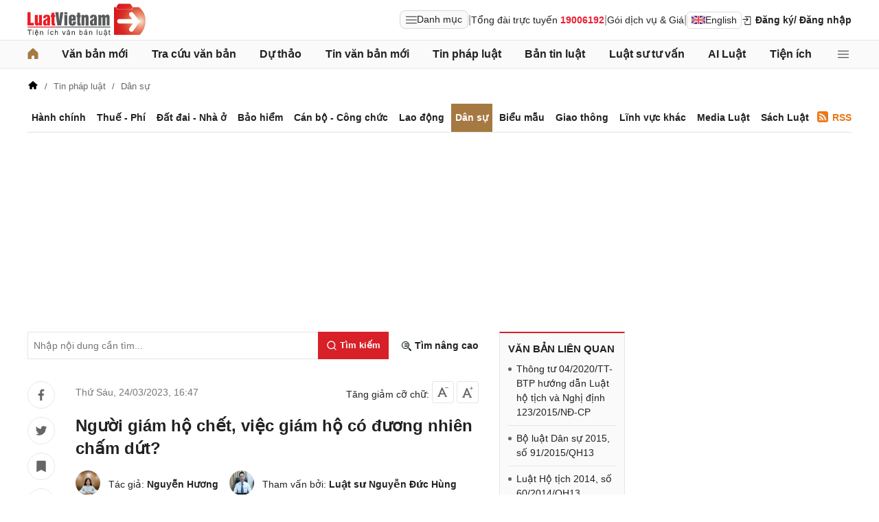

--- FILE ---
content_type: text/html; charset=utf-8
request_url: https://luatvietnam.vn/dan-su/nguoi-giam-ho-chet-568-93481-article.html
body_size: 32897
content:
<!DOCTYPE html>
<html lang="vi">
<head>
    <meta charset="utf-8">
    <meta name="viewport" content="width=device-width, initial-scale=1, maximum-scale=1, user-scalable=no">
    <title>Người giám hộ chết, việc giám hộ có đương nhiên chấm dứt?</title>
    <meta name=description content="Hậu quả pháp lý khi người giám hộ chết được Bộ luật Dân sự quy định như thế nào? Liệu việc giám hộ có đương nhiên chấm dứt không?">
    <meta name=keywords content="Người giám hộ chết">
    <link rel=canonical href="https://luatvietnam.vn/dan-su/nguoi-giam-ho-chet-568-93481-article.html">
    
        <meta name="robots" content="index,follow,noydir,noodp" />
    <link rel="image_src" href="https://static.luatvietnam.vn/uploaded/Images/Standard/2023/03/24/nguoi-giam-ho-chet_2403164143.jpg" />
    <meta property="fb:pages" content="1929419300682424" />
    <meta property="fb:app_id" content="117134849575084" />
    <meta property="article:author" content="https://www.facebook.com/LuatVietnam.vn" />
    <meta property="og:site_name" content="LuatVietnam" />
    <meta property="og:type" content="website" />
    <meta property="og:url" content="https://luatvietnam.vn/dan-su/nguoi-giam-ho-chet-568-93481-article.html" />
    <meta property="og:locale" content="vi_VN" />
    <meta property="og:title" content="Người giám hộ chết, việc giám hộ có đương nhiên chấm dứt?" />
    <meta property="og:description" content="Hậu quả pháp lý khi người giám hộ chết được Bộ luật Dân sự quy định như thế nào? Liệu việc giám hộ có đương nhiên chấm dứt không?" />
    <meta property="og:image" content="https://static.luatvietnam.vn/uploaded/Images/Standard/2023/03/24/nguoi-giam-ho-chet_2403164143.jpg" />
    <meta property="og:image:secure_url" content="https://static.luatvietnam.vn/uploaded/Images/Standard/2023/03/24/nguoi-giam-ho-chet_2403164143.jpg" />
    <meta property="og:image:width" content="600" />
    <meta property="og:image:height" content="300" />
    <meta property="og:caption" content="Người giám hộ chết, việc giám hộ có đương nhiên chấm dứt?" />
    <meta name="copyright" content="Copyright © 2000 - 2026 by luatvietnam.vn" />
    <meta name="author" content="LuatVietnam" />
    <meta name="language" content="vietnamese" />
    <link rel="stylesheet"
          href="https://cdn2.luatvietnam.vn/css/article-detail/style.min.css?v=20260115-3">
    <!-- Google Tag Manager -->
<script>
    (function (w, d, s, l, i) {
        w[l] = w[l] || []; w[l].push({
            'gtm.start':
                new Date().getTime(), event: 'gtm.js'
        }); var f = d.getElementsByTagName(s)[0],
            j = d.createElement(s), dl = l != 'dataLayer' ? '&l=' + l : ''; j.async = true; j.src =
                'https://www.googletagmanager.com/gtm.js?id=' + i + dl; f.parentNode.insertBefore(j, f);
    })(window, document, 'script', 'dataLayer', 'GTM-NVLHPK6');</script>
<!-- End Google Tag Manager -->
    
        <script type="application/ld+json">
                {
                "@context": "https://schema.org",
            "@type": "NewsArticle",
            "mainEntityOfPage": {
                    "@type": "WebPage",
            "@id": "https://luatvietnam.vn//dan-su/nguoi-giam-ho-chet-568-93481-article.html"
            },
            "headline": "Người giám hộ chết, việc giám hộ có đương nhiên chấm dứt?",
            "image": "https://static.luatvietnam.vn/uploaded/Images/Standard/2023/03/24/nguoi-giam-ho-chet_2403164143.jpg",
            "datePublished": "2023-03-2416:47:08+07:00",
            "dateModified": "2023-03-24T16:47:25+07:00",
            "editor": {
                "@type": "Person",
                "name": "Nguyễn Hương",
                "url": "https://luatvietnam.vn/author/nguyen-huong-luatvietnam-4.html"
            },
            "publisher": {
                "@type": "Organization",
                "name": "LuatVietNam",
                "logo": {
                    "@type": "ImageObject",
                    "url": "https://luatvietnam.vn/assets/images/logo.png"
                }
            },
            "description": "Hậu quả pháp lý khi người giám hộ chết được Bộ luật Dân sự quy định như thế nào? Liệu việc giám hộ có đương nhiên chấm dứt không?"
            }
        </script>
    <link rel="stylesheet"
          href="https://cdn2.luatvietnam.vn/vendors/photoswipe/5.4.4/photoswipe.css?v=20260115-3"
          media="print"
          onload="this.media='all'">
    <noscript>
        <link rel="stylesheet"
              href="https://cdn2.luatvietnam.vn/vendors/photoswipe/5.4.4/photoswipe.css?v=20260115-3">
    </noscript>


    <script type="application/ld+json">
    {
    "@context": "https://schema.org",
    "@type": "Organization",
    "url": "https://luatvietnam.vn",
    "logo": "https://luatvietnam.vn/assets/images/logo.png",
    "contactPoint": [{ "@type": "ContactPoint",
    "telephone": "+84938361919",
    "contactType": "customer service"}]
    }
</script>
<script type="application/ld+json">
    {
    "@context": "https://schema.org",
    "@type": "WebSite",
    "url": "https://luatvietnam.vn/",
    "potentialAction": {
    "@type": "SearchAction",
    "target": "https://luatvietnam.vn/tin-bai/tim-tin-bai.html?Keywords={search_term_string}",
    "query-input": "required name=search_term_string"
    }
    }
</script>
<script type="application/ld+json">
    {
    "@context": "https://schema.org",
    "@type": "LocalBusiness",
    "image": "https://luatvietnam.vn/assets/images/logo.png",
    "address": {
    "@type": "PostalAddress",
    "addressLocality": "Cầu Giấy",
    "addressRegion": "Hà nội",
    "postalCode":"100000",
    "streetAddress": "Tầng 3, Tòa nhà IC Builing, 82 Duy Tân Cầu Giấy",
    "addressCountry": "VN"
    },
    "description": "Kho dữ liệu Văn bản pháp luật đầy đủ, chính thống nhất về hệ thống văn bản pháp luật Việt Nam từ 1945 đến nay ",
    "name": "Văn bản pháp luật Việt Nam",
    "telephone": "+84938361919",
    "openingHours": "Mo,Tu,We,Th,Fr 08:00-17:00",
    "geo": {
    "@type": "GeoCoordinates",
    "latitude": " 21.0312024",
    "longitude": "105.7800692"
    },
    "url": "https://luatvietnam.vn",
    "sameAs" : [ "https://www.facebook.com/Luatvietnam.vn",
    "https://www.twitter.com/LuatVietNam_VN",
    "https://plus.google.com/u/0/communities/113796949546534964680"]
    }
</script>
<script type="application/ld+json">
    [{
        "@type": "Person",
        "name": "Trần Văn Trí",
        "url": "https://www.facebook.com/tran.v.tri"
    }]
</script>
    <script type="application/ld+json">
    {
    "@context": "https://schema.org",
    "@type": "BreadcrumbList",
            "itemListElement": [{
                    "@type": "ListItem",
                "position": 1,
                "item": "https//luatvietnam.vn",
                        "name": "LuatVietNam"
                },{
                    "@type": "ListItem",
                "position": 2,
                "item": "https//luatvietnam.vn/tin-phap-luat/quy-dinh-moi-nhat-ve-dan-su-c568-article.html",
                        "name": "Dân sự"
                },{
                    "@type": "ListItem",
                "position": 3,
                "item": "https//luatvietnam.vn/dan-su/nguoi-giam-ho-chet-568-93481-article.html",
                        "name": "Người giám hộ chết, việc giám hộ có đương nhiên chấm dứt?"
                }    ]}
</script>
    


    


</head>
<body data-ctrl="article" data-act="detail" data-jsv="20260115-3" data-id="93481" data-xc-cat="568" data-dv="false" data-xc-tax='["Tin pháp luật","Dân sự"]' data-xc-e="2">
    <noscript>
    <iframe src="https://www.googletagmanager.com/ns.html?id=GTM-NVLHPK6"
            height="0" width="0" style="display:none;visibility:hidden"></iframe>
</noscript>
    


    


    <header class="header">
    <div class="main-header">
        <div class="header-logo">
            <a href="/" aria-label="Trang chủ Luật Việt Nam">
                    <img alt="Luật Việt Nam"
                         src="https://cdn2.luatvietnam.vn/images/logo.svg?v=2026" width="172" height="48">
            </a>
        </div>
        <div class="header-right">
                <div class="lvn-item">
                    <div class="lvn-item-text">
                        <span class="btn-menu-mega all-menu1" data-role="mega-menu-toggle">
                            <svg width="16" height="16" viewBox="0 -5 30 30" xmlns="http://www.w3.org/2000/svg">
                                <path d="M29 18a1 1 0 1 1 0 2H1a1 1 0 1 1 0-2zm0-9a1 1 0 1 1 0 2H1a1 1 0 1 1 0-2zm0-9a1 1 0 1 1 0 2H1a1 1 0 1 1 0-2z"
                                      fill="#252528"></path>
                            </svg>
                            Danh mục
                        </span>
                    </div>
                    <div class="lvn-item-text fsize">|</div>
                    <div class="lvn-item-text">Tổng đài trực tuyến <strong class="color-red">19006192</strong></div>
                    <div class="lvn-item-text fsize">|</div>
                    <div class="lvn-item-text sub-service">
                        <a href="/dich-vu.html" title="Dịch vụ">Gói dịch vụ & Giá</a>
                            <div class="ul-service">
                                <ul>
                                        <li><a href="/dich-vu.html" title="Tra cứu văn bản">Tra cứu văn bản</a></li>
                                        <li><a href="/dich-vu/phan-tich-van-ban.html" title="Phân tích văn bản">Phân tích văn bản</a></li>
                                        <li><a href="/dich-vu-dich-thuat.html" title="Dịch vụ dịch thuật">Dịch vụ dịch thuật</a></li>
                                        <li><a href="/dich-vu-noi-dung.html" title="Dịch vụ nội dung">Dịch vụ nội dung</a></li>
                                        <li><a href="/dich-vu-tong-dai-tu-van.html" title="Tổng đài tư vấn">Tổng đài tư vấn</a></li>
                                </ul>
                            </div>
                    </div>
                    <div class="lvn-item-text fsize">|</div>
                    <div class="lvn-item-text">
                        <a href="https://english.luatvietnam.vn/" class="btn_en" title="Văn bản Tiếng Anh">
                            <img src="https://cdn2.luatvietnam.vn/images/en.png" alt="" width="20" height="12">
                            English
                        </a>
                    </div>
                </div>
                    <div class="lvn-item">
                        <div class="lvn-item-login">
                            <span class="btn-login m-top" data-role="register" data-tab="register">
                                <svg width="16" height="16" viewBox="0 0 36 36" xmlns="http://www.w3.org/2000/svg">
                                    <path d="M28 4H12a2 2 0 0 0-2 2h18v24H12v-9.8h-2V30a2 2 0 0 0 2 2h16a2 2 0 0 0 2-2V6a2 2 0 0 0-2-2" class="clr-i-outline clr-i-outline-path-1"></path>
                                    <path d="M15.12 18.46a1 1 0 1 0 1.41 1.41l5.79-5.79-5.78-5.79a1 1 0 0 0-1.41 1.41L18.5 13H4a1 1 0 0 0-1 1 1 1 0 0 0 1 1h14.5Z" class="clr-i-outline clr-i-outline-path-2"></path>
                                    <path fill="none" d="M0 0h36v36H0z"></path>
                                </svg>
                                Đăng ký
                            </span>
                            <span class="btn-login" data-role="login" data-tab="login">
                                <span class="m-hide">/ Đăng nhập</span>
                            </span>
                        </div>
                    </div>
        </div>
    </div>
</header>
    <nav class="nav-lvn" data-role="sticky-menu">
        <div class="nav-main">
                <ul class="menu-bar">
                    <li>
                        <a href="/" title="Trang chủ">
                            <svg width="16" height="16" viewBox="0 0 18 19" fill="none" xmlns="http://www.w3.org/2000/svg">
                                <path d="M18 8.833V17.5a1.5 1.5 0 0 1-1.5 1.5h-3.75a1.5 1.5 0 0 1-1.5-1.5v-3.75a.75.75 0 0 0-.75-.75h-3a.75.75 0 0 0-.75.75v3.75a1.5 1.5 0 0 1-1.5 1.5H1.5A1.5 1.5 0 0 1 0 17.5V8.833a1.5 1.5 0 0 1 .485-1.105l7.5-7.076.01-.01a1.5 1.5 0 0 1 2.029.01l7.5 7.076A1.5 1.5 0 0 1 18 8.833"
                                      fill="#a67942" />
                            </svg>
                        </a>
                    </li>
                        <li>
                            <a href="/van-ban-moi.html" title="Văn bản mới" class="">Văn bản mới</a>
                        </li>
                        <li>
                            <a href="/van-ban/tim-van-ban.html" title="Tra cứu văn bản" class="">Tra cứu văn bản</a>
                                <ul>
                                        <li>
                                            <a href="/van-ban-moi.html" title="Văn bản mới">
                                                Văn bản mới                                             </a>
                                        </li>
                                        <li>
                                            <a href="/van-ban-luat-viet-nam.html" title="Văn bản luật Việt Nam">
                                                Văn bản luật Việt Nam                                             </a>
                                        </li>
                                        <li>
                                            <a href="https://english.luatvietnam.vn/" title="Văn bản tiếng Anh">
                                                Văn bản tiếng Anh                                                     <img data-src="https://image3.luatvietnam.vn/uploaded/images/original/2024/08/22/en_2208013926.png" class="ic-enlg" width="20"
                                                         height="12" alt="Văn bản tiếng Anh" />
                                            </a>
                                        </li>
                                        <li>
                                            <a href="/van-ban-uy-ban-nhan-dan.html" title="Văn bản UBND">
                                                Văn bản UBND                                             </a>
                                        </li>
                                        <li>
                                            <a href="/cong-van.html" title="Công văn">
                                                Công văn                                             </a>
                                        </li>
                                        <li>
                                            <a href="/van-ban-hop-nhat.html" title="Văn bản hợp nhất">
                                                Văn bản hợp nhất                                             </a>
                                        </li>
                                        <li>
                                            <a href="/quy-chuan-viet-nam.html" title="Quy chuẩn Việt Nam">
                                                Quy chuẩn Việt Nam                                             </a>
                                        </li>
                                        <li>
                                            <a href="/tieu-chuan-viet-nam.html" title="Tiêu chuẩn Việt Nam">
                                                Tiêu chuẩn Việt Nam                                             </a>
                                        </li>
                                        <li>
                                            <a href="/cong-uoc-t2.html" title="Công ước">
                                                Công ước                                             </a>
                                        </li>
                                        <li>
                                            <a href="/hiep-dinh-t8.html" title="Hiệp định">
                                                Hiệp định                                             </a>
                                        </li>
                                        <li>
                                            <a href="/hiep-uoc-t9.html" title="Hiệp ước">
                                                Hiệp ước                                             </a>
                                        </li>
                                </ul>
                        </li>
                        <li>
                            <a href="/du-thao.html" title="Dự thảo" class="">Dự thảo</a>
                        </li>
                        <li>
                            <a href="/tin-van-ban-moi-c186-article.html" title="Tin văn bản mới" class="">Tin văn bản mới</a>
                        </li>
                        <li>
                            <a href="/tin-phap-luat.html" title="Tin pháp luật " class="">Tin pháp luật </a>
                                <ul>
                                        <li>
                                            <a href="/tin-phap-luat/quy-dinh-moi-nhat-ve-hanh-chinh-c570-article.html" title="Hành chính">
                                                Hành chính                                             </a>
                                        </li>
                                        <li>
                                            <a href="/tin-phap-luat/thue-phi-le-phi-c565-article.html" title="Thuế - Phí">
                                                Thuế - Phí                                             </a>
                                        </li>
                                        <li>
                                            <a href="/tin-phap-luat/dat-dai-nha-o-c567-article.html" title="Đất đai - Nhà ở">
                                                Đất đai - Nhà ở                                             </a>
                                        </li>
                                        <li>
                                            <a href="/tin-phap-luat/quy-dinh-ve-bao-hiem-c563-article.html" title="Bảo hiểm">
                                                Bảo hiểm                                             </a>
                                        </li>
                                        <li>
                                            <a href="/tin-phap-luat/quy-dinh-moi-nhat-ve-can-bo-cong-chuc-c566-article.html" title="Cán bộ - Công chức">
                                                Cán bộ - Công chức                                             </a>
                                        </li>
                                        <li>
                                            <a href="/tin-phap-luat/lao-dong-tien-luong-c562-article.html" title="Lao động">
                                                Lao động                                             </a>
                                        </li>
                                        <li>
                                            <a href="/tin-phap-luat/quy-dinh-moi-nhat-ve-dan-su-c568-article.html" title="Dân sự">
                                                Dân sự                                             </a>
                                        </li>
                                        <li>
                                            <a href="/tin-phap-luat/giao-thong-c863-article.html" title="Giao thông">
                                                Giao thông                                             </a>
                                        </li>
                                        <li>
                                            <a href="/tin-phap-luat/bieu-mau-c571-article.html" title="Biểu mẫu">
                                                Biểu mẫu                                             </a>
                                        </li>
                                        <li>
                                            <a href="/tin-phap-luat/media-luat-c627-article.html" title="Media Luật">
                                                Media Luật                                             </a>
                                        </li>
                                        <li>
                                            <a href="/tin-phap-luat/linh-vuc-khac-c883-article.html" title="Lĩnh vực khác">
                                                Lĩnh vực khác                                             </a>
                                        </li>
                                </ul>
                        </li>
                        <li>
                            <a href="/ban-tin-luatvietnam-c531-article.html" title="Bản tin luật " class="">Bản tin luật </a>
                                <ul>
                                        <li>
                                            <a href="/ban-tin-luatvietnam/diem-tin-van-ban-moi-c220-article.html" title="Điểm tin văn bản mới">
                                                Điểm tin văn bản mới                                             </a>
                                        </li>
                                        <li>
                                            <a href="/ban-tin-luatvietnam/diem-tin-chinh-sach-moi-c559-article.html" title="Chính sách mới hàng tháng">
                                                Chính sách mới hàng tháng                                             </a>
                                        </li>
                                        <li>
                                            <a href="/ban-tin-luatvietnam/van-ban-cap-nhat-hang-tuan-c219-article.html" title="Văn bản hàng tuần">
                                                Văn bản hàng tuần                                             </a>
                                        </li>
                                        <li>
                                            <a href="/ban-tin-luatvietnam/ban-tin-hieu-luc-c221-article.html" title="Bản tin hiệu lực">
                                                Bản tin hiệu lực                                             </a>
                                        </li>
                                </ul>
                        </li>
                        <li>
                            <a href="/luat-su-tu-van.html" title="Luật sư tư vấn" class="">Luật sư tư vấn</a>
                        </li>
                        <li>
                            <a href="https://ailuat.luatvietnam.vn/" title="AI Luật" class="">AI Luật</a>
                        </li>
                        <li>
                            <a href="/dich-vu/tien-ich.html" title="Tiện ích" class="">Tiện ích</a>
                                <ul>
                                        <li>
                                            <a href="/bang-gia-dat.html" title="Tra cứu giá đất">
                                                Tra cứu giá đất                                             </a>
                                        </li>
                                        <li>
                                            <a href="/tinh-thue-thu-nhap-ca-nhan.html" title="Tính thuế thu nhập cá nhân">
                                                Tính thuế thu nhập cá nhân                                             </a>
                                        </li>
                                        <li>
                                            <a href="/tinh-bao-hiem-xa-hoi-1-lan.html" title="Tính bảo hiểm xã hội 1 lần">
                                                Tính bảo hiểm xã hội 1 lần                                             </a>
                                        </li>
                                        <li>
                                            <a href="/tinh-luong-gross-net.html" title="Tính lương Gross - Net">
                                                Tính lương Gross - Net                                             </a>
                                        </li>
                                        <li>
                                            <a href="/tinh-muc-huong-bao-hiem-that-nghiep.html" title="Tính bảo hiểm thất nghiệp">
                                                Tính bảo hiểm thất nghiệp                                             </a>
                                        </li>
                                        <li>
                                            <a href="/bang-gia-xang-dau-hom-nay.html" title="Giá xăng hôm nay">
                                                Giá xăng hôm nay                                             </a>
                                        </li>
                                </ul>
                        </li>
                    <li>
                        <span class="btn-menu-mega all-menu2" data-role="mega-menu-toggle">
                            <svg width="16" height="16" viewBox="0 -5 30 30" xmlns="http://www.w3.org/2000/svg">
                                <path d="M29 18a1 1 0 1 1 0 2H1a1 1 0 1 1 0-2zm0-9a1 1 0 1 1 0 2H1a1 1 0 1 1 0-2zm0-9a1 1 0 1 1 0 2H1a1 1 0 1 1 0-2z"
                                      fill="#252528"></path>
                            </svg>
                        </span>
                    </li>
                </ul>

            <div class="menu-mega" data-role="mega-menu">
                <div class="menu-mega-head">
                    <span class="menu-mega-title">Tất cả chuyên mục</span>
                    <span class="close-menu-mega" data-role="mega-menu-toggle">
                        Đóng
                        <svg width="16" height="16" viewBox="0 0 24 24" xmlns="http://www.w3.org/2000/svg">
                            <path d="m5 4.8 14 14.4m0-14.4L5 19.2" fill="none" stroke="#000" stroke-linecap="round"
                                  stroke-linejoin="round" stroke-width="2"></path>
                        </svg>
                    </span>
                </div>
                <div class="menu-mega-content">
                    <div class="menu-mega-left">
                        <div class="row-mega">
                                    <div class="col-menuvb col-mega">
                                            <div class="mega-title">
                                                <a href="#"
                                                   title="Văn bản">Văn bản</a>
                                            </div>
                                                <ul class="ul-menu-mega ul-mega">
                                                        <li>
                                                            <a href="/van-ban-moi.html" title="Văn bản mới">
                                                                Văn bản mới                                                             </a>
                                                        </li>
                                                        <li>
                                                            <a href="/van-ban-luat-viet-nam.html" title="Văn bản luật Việt Nam">
                                                                Văn bản luật Việt Nam                                                             </a>
                                                        </li>
                                                        <li>
                                                            <a href="https://english.luatvietnam.vn/" title="Văn bản tiếng Anh">
                                                                Văn bản tiếng Anh                                                                     <img data-src="https://image3.luatvietnam.vn/uploaded/images/original/2024/08/22/en_2208013926.png" class="ic-enlg"
                                                                         width="20" height="12" alt="Văn bản tiếng Anh" />
                                                            </a>
                                                        </li>
                                                        <li>
                                                            <a href="/van-ban-uy-ban-nhan-dan.html" title="Văn bản UBND">
                                                                Văn bản UBND                                                             </a>
                                                        </li>
                                                        <li>
                                                            <a href="/cong-van.html" title="Công văn">
                                                                Công văn                                                             </a>
                                                        </li>
                                                        <li>
                                                            <a href="/van-ban-hop-nhat.html" title="Văn bản hợp nhất">
                                                                Văn bản hợp nhất                                                             </a>
                                                        </li>
                                                        <li>
                                                            <a href="/tieu-chuan-viet-nam.html" title="Tiêu chuẩn Việt Nam">
                                                                Tiêu chuẩn Việt Nam                                                             </a>
                                                        </li>
                                                        <li>
                                                            <a href="/quy-chuan-viet-nam.html" title="Quy chuẩn Việt Nam">
                                                                Quy chuẩn Việt Nam                                                             </a>
                                                        </li>
                                                        <li>
                                                            <a href="/cong-uoc-t2.html" title="Công ước">
                                                                Công ước                                                             </a>
                                                        </li>
                                                        <li>
                                                            <a href="/hiep-dinh-t8.html" title="Hiệp định">
                                                                Hiệp định                                                             </a>
                                                        </li>
                                                        <li>
                                                            <a href="/hiep-uoc-t9.html" title="Hiệp ước">
                                                                Hiệp ước                                                             </a>
                                                        </li>
                                                        <li>
                                                            <a href="/du-thao.html" title="Dự thảo">
                                                                Dự thảo                                                             </a>
                                                        </li>
                                                </ul>
                                    </div>
                                <div class="col-menulinhvuc col-mega" data-role="mega-field-column">
                                    <div class="mega-title">Lĩnh vực tra cứu văn bản</div>
                                    <div class="search-menulvvb">
                                        <input class="input input-menulvvb" data-role="mega-field-input"
                                               placeholder="Tìm lĩnh vực hoạt động...">
                                        <span class="btn-menulvvb">
                                            <svg width="16" height="16" viewBox="-2.5 -2.5 24 24"
                                                 xmlns="http://www.w3.org/2000/svg" preserveAspectRatio="xMinYMin"
                                                 class="jam jam-search">
                                                <path d="M8 14A6 6 0 1 0 8 2a6 6 0 0 0 0 12m6.32-1.094 3.58 3.58a1 1 0 1 1-1.415 1.413l-3.58-3.58a8 8 0 1 1 1.414-1.414z">
                                                </path>
                                            </svg>
                                        </span>
                                    </div>
                                    <div class="div-menu-list">
                                        <ul class="ul-menu-list ul-mega">
                                                <li data-available=1>
                                                    <a href="/an-ninh-quoc-gia-46-f1.html" data-role="mega-field-item"
                                                       title="An ninh quốc gia">An ninh quốc gia</a>
                                                </li>
                                                <li data-available=1>
                                                    <a href="/an-ninh-trat-tu-11-f1.html" data-role="mega-field-item"
                                                       title="An ninh trật tự">An ninh trật tự</a>
                                                </li>
                                                <li data-available=1>
                                                    <a href="/bao-chi-truyen-hinh-58-f1.html" data-role="mega-field-item"
                                                       title="Báo chí-Truyền hình">Báo chí-Truyền hình</a>
                                                </li>
                                                <li data-available=1>
                                                    <a href="/bao-hiem-57-f1.html" data-role="mega-field-item"
                                                       title="Bảo hiểm">Bảo hiểm</a>
                                                </li>
                                                <li data-available=1>
                                                    <a href="/can-bo-cong-chuc-vien-chuc-45-f1.html" data-role="mega-field-item"
                                                       title="Cán bộ-Công chức-Viên chức">Cán bộ-Công chức-Viên chức</a>
                                                </li>
                                                <li data-available=1>
                                                    <a href="/chinh-sach-25-f1.html" data-role="mega-field-item"
                                                       title="Chính sách">Chính sách</a>
                                                </li>
                                                <li data-available=1>
                                                    <a href="/chung-khoan-35-f1.html" data-role="mega-field-item"
                                                       title="Chứng khoán">Chứng khoán</a>
                                                </li>
                                                <li data-available=1>
                                                    <a href="/co-cau-to-chuc-23-f1.html" data-role="mega-field-item"
                                                       title="Cơ cấu tổ chức">Cơ cấu tổ chức</a>
                                                </li>
                                                <li data-available=1>
                                                    <a href="/co-phan-co-phan-hoa-52-f1.html" data-role="mega-field-item"
                                                       title="Cổ phần-Cổ phần hoá">Cổ phần-Cổ phần hoá</a>
                                                </li>
                                                <li data-available=1>
                                                    <a href="/cong-nghiep-15-f1.html" data-role="mega-field-item"
                                                       title="Công nghiệp">Công nghiệp</a>
                                                </li>
                                                <li data-available=1>
                                                    <a href="/covid-19-194-f1.html" data-role="mega-field-item"
                                                       title="COVID-19">COVID-19</a>
                                                </li>
                                                <li data-available=1>
                                                    <a href="/cu-tru-ho-khau-43-f1.html" data-role="mega-field-item"
                                                       title="Cư trú-Hộ khẩu">Cư trú-Hộ khẩu</a>
                                                </li>
                                                <li data-available=1>
                                                    <a href="/dan-su-65-f1.html" data-role="mega-field-item"
                                                       title="Dân sự">Dân sự</a>
                                                </li>
                                                <li data-available=1>
                                                    <a href="/dat-dai-nha-o-3-f1.html" data-role="mega-field-item"
                                                       title="Đất đai-Nhà ở">Đất đai-Nhà ở</a>
                                                </li>
                                                <li data-available=1>
                                                    <a href="/dau-thau-canh-tranh-61-f1.html" data-role="mega-field-item"
                                                       title="Đấu thầu-Cạnh tranh">Đấu thầu-Cạnh tranh</a>
                                                </li>
                                                <li data-available=1>
                                                    <a href="/dau-tu-1-f1.html" data-role="mega-field-item"
                                                       title="Đầu tư">Đầu tư</a>
                                                </li>
                                                <li data-available=1>
                                                    <a href="/dia-gioi-hanh-chinh-54-f1.html" data-role="mega-field-item"
                                                       title="Địa giới hành chính">Địa giới hành chính</a>
                                                </li>
                                                <li data-available=1>
                                                    <a href="/dien-luc-62-f1.html" data-role="mega-field-item"
                                                       title="Điện lực">Điện lực</a>
                                                </li>
                                                <li class=target-hidden>
                                                    <a href="/doanh-nghiep-24-f1.html" data-role="mega-field-item"
                                                       title="Doanh nghiệp">Doanh nghiệp</a>
                                                </li>
                                                <li class=target-hidden>
                                                    <a href="/giao-duc-dao-tao-day-nghe-5-f1.html" data-role="mega-field-item"
                                                       title="Giáo dục-Đào tạo-Dạy nghề">Giáo dục-Đào tạo-Dạy nghề</a>
                                                </li>
                                                <li class=target-hidden>
                                                    <a href="/giao-thong-28-f1.html" data-role="mega-field-item"
                                                       title="Giao thông">Giao thông</a>
                                                </li>
                                                <li class=target-hidden>
                                                    <a href="/hai-quan-21-f1.html" data-role="mega-field-item"
                                                       title="Hải quan">Hải quan</a>
                                                </li>
                                                <li class=target-hidden>
                                                    <a href="/hang-hai-34-f1.html" data-role="mega-field-item"
                                                       title="Hàng hải">Hàng hải</a>
                                                </li>
                                                <li class=target-hidden>
                                                    <a href="/hang-khong-193-f1.html" data-role="mega-field-item"
                                                       title="Hàng không">Hàng không</a>
                                                </li>
                                                <li class=target-hidden>
                                                    <a href="/hanh-chinh-27-f1.html" data-role="mega-field-item"
                                                       title="Hành chính">Hành chính</a>
                                                </li>
                                                <li class=target-hidden>
                                                    <a href="/hinh-su-66-f1.html" data-role="mega-field-item"
                                                       title="Hình sự">Hình sự</a>
                                                </li>
                                                <li class=target-hidden>
                                                    <a href="/hoa-chat-189-f1.html" data-role="mega-field-item"
                                                       title="Hóa chất">Hóa chất</a>
                                                </li>
                                                <li class=target-hidden>
                                                    <a href="/hon-nhan-gia-dinh-64-f1.html" data-role="mega-field-item"
                                                       title="Hôn nhân gia đình">Hôn nhân gia đình</a>
                                                </li>
                                                <li class=target-hidden>
                                                    <a href="/ke-toan-kiem-toan-40-f1.html" data-role="mega-field-item"
                                                       title="Kế toán-Kiểm toán">Kế toán-Kiểm toán</a>
                                                </li>
                                                <li class=target-hidden>
                                                    <a href="/khieu-nai-to-cao-59-f1.html" data-role="mega-field-item"
                                                       title="Khiếu nại-Tố cáo">Khiếu nại-Tố cáo</a>
                                                </li>
                                                <li class=target-hidden>
                                                    <a href="/khoa-hoc-cong-nghe-18-f1.html" data-role="mega-field-item"
                                                       title="Khoa học-Công nghệ">Khoa học-Công nghệ</a>
                                                </li>
                                                <li class=target-hidden>
                                                    <a href="/lao-dong-tien-luong-7-f1.html" data-role="mega-field-item"
                                                       title="Lao động-Tiền lương">Lao động-Tiền lương</a>
                                                </li>
                                                <li class=target-hidden>
                                                    <a href="/linh-vuc-khac-22-f1.html" data-role="mega-field-item"
                                                       title="Lĩnh vực khác">Lĩnh vực khác</a>
                                                </li>
                                                <li class=target-hidden>
                                                    <a href="/ngoai-giao-13-f1.html" data-role="mega-field-item"
                                                       title="Ngoại giao">Ngoại giao</a>
                                                </li>
                                                <li class=target-hidden>
                                                    <a href="/nong-nghiep-lam-nghiep-87-f1.html" data-role="mega-field-item"
                                                       title="Nông nghiệp-Lâm nghiệp">Nông nghiệp-Lâm nghiệp</a>
                                                </li>
                                                <li class=target-hidden>
                                                    <a href="/quoc-phong-31-f1.html" data-role="mega-field-item"
                                                       title="Quốc phòng">Quốc phòng</a>
                                                </li>
                                                <li class=target-hidden>
                                                    <a href="/so-huu-tri-tue-29-f1.html" data-role="mega-field-item"
                                                       title="Sở hữu trí tuệ">Sở hữu trí tuệ</a>
                                                </li>
                                                <li class=target-hidden>
                                                    <a href="/tai-chinh-ngan-hang-2-f1.html" data-role="mega-field-item"
                                                       title="Tài chính-Ngân hàng">Tài chính-Ngân hàng</a>
                                                </li>
                                                <li class=target-hidden>
                                                    <a href="/tai-nguyen-moi-truong-86-f1.html" data-role="mega-field-item"
                                                       title="Tài nguyên-Môi trường">Tài nguyên-Môi trường</a>
                                                </li>
                                                <li class=target-hidden>
                                                    <a href="/thi-dua-khen-thuong-ky-luat-55-f1.html" data-role="mega-field-item"
                                                       title="Thi đua-Khen thưởng-Kỷ luật">Thi đua-Khen thưởng-Kỷ luật</a>
                                                </li>
                                                <li class=target-hidden>
                                                    <a href="/thong-tin-truyen-thong-88-f1.html" data-role="mega-field-item"
                                                       title="Thông tin-Truyền thông">Thông tin-Truyền thông</a>
                                                </li>
                                                <li class=target-hidden>
                                                    <a href="/thuc-pham-duoc-pham-49-f1.html" data-role="mega-field-item"
                                                       title="Thực phẩm-Dược phẩm">Thực phẩm-Dược phẩm</a>
                                                </li>
                                                <li class=target-hidden>
                                                    <a href="/thue-phi-le-phi-4-f1.html" data-role="mega-field-item"
                                                       title="Thuế-Phí-Lệ phí">Thuế-Phí-Lệ phí</a>
                                                </li>
                                                <li class=target-hidden>
                                                    <a href="/thuong-mai-quang-cao-51-f1.html" data-role="mega-field-item"
                                                       title="Thương mại-Quảng cáo">Thương mại-Quảng cáo</a>
                                                </li>
                                                <li class=target-hidden>
                                                    <a href="/thuy-hai-san-32-f1.html" data-role="mega-field-item"
                                                       title="Thủy hải sản">Thủy hải sản</a>
                                                </li>
                                                <li class=target-hidden>
                                                    <a href="/tiet-kiem-phong-chong-tham-nhung-lang-phi-48-f1.html" data-role="mega-field-item"
                                                       title="Tiết kiệm-Phòng, chống tham nhũng, lãng phí">Tiết kiệm-Phòng, chống tham nhũng, lãng phí</a>
                                                </li>
                                                <li class=target-hidden>
                                                    <a href="/toa-an-10-f1.html" data-role="mega-field-item"
                                                       title="Tòa án">Tòa án</a>
                                                </li>
                                                <li class=target-hidden>
                                                    <a href="/tu-phap-ho-tich-85-f1.html" data-role="mega-field-item"
                                                       title="Tư pháp-Hộ tịch">Tư pháp-Hộ tịch</a>
                                                </li>
                                                <li class=target-hidden>
                                                    <a href="/van-hoa-the-thao-du-lich-89-f1.html" data-role="mega-field-item"
                                                       title="Văn hóa-Thể thao-Du lịch">Văn hóa-Thể thao-Du lịch</a>
                                                </li>
                                                <li class=target-hidden>
                                                    <a href="/vi-pham-hanh-chinh-26-f1.html" data-role="mega-field-item"
                                                       title="Vi phạm hành chính">Vi phạm hành chính</a>
                                                </li>
                                                <li class=target-hidden>
                                                    <a href="/xay-dung-19-f1.html" data-role="mega-field-item"
                                                       title="Xây dựng">Xây dựng</a>
                                                </li>
                                                <li class=target-hidden>
                                                    <a href="/xuat-nhap-canh-42-f1.html" data-role="mega-field-item"
                                                       title="Xuất nhập cảnh">Xuất nhập cảnh</a>
                                                </li>
                                                <li class=target-hidden>
                                                    <a href="/xuat-nhap-khau-6-f1.html" data-role="mega-field-item"
                                                       title="Xuất nhập khẩu">Xuất nhập khẩu</a>
                                                </li>
                                                <li class=target-hidden>
                                                    <a href="/y-te-suc-khoe-12-f1.html" data-role="mega-field-item"
                                                       title="Y tế-Sức khỏe">Y tế-Sức khỏe</a>
                                                </li>
                                        </ul>
                                    </div>
                                    <div class="more-menu text-center">
                                        <span class="btn-more-menu"
                                              data-role="mega-field-toggle-btn">Xem thêm</span>
                                    </div>
                                </div>
                                    <div class="col-menunew col-mega">
                                            <div class="mega-title">
                                                <a href="#"
                                                   title="Tin tức pháp luật">Tin tức pháp luật</a>
                                            </div>
                                                    <div class="mega-title2">
                                                        <a href="/tin-van-ban-moi-c186-article.html"
                                                           title="Tin văn bản mới">Tin văn bản mới</a>
                                                    </div>
                                                    <div class="mega-title2">
                                                        <a href="/tin-phap-luat.html"
                                                           title="Tin pháp luật">Tin pháp luật</a>
                                                    </div>
                                                        <div class="div-menu-list">
                                                            <ul class="ul-menu-list2 ul-mega">
                                                                    <li data-available=1>
                                                                        <a href="/tin-phap-luat/quy-dinh-moi-nhat-ve-hanh-chinh-c570-article.html"
                                                                           title="Hành chính">Hành chính</a>
                                                                    </li>
                                                                    <li data-available=1>
                                                                        <a href="/tin-phap-luat/thue-phi-le-phi-c565-article.html"
                                                                           title="Thuế - Phí">Thuế - Phí</a>
                                                                    </li>
                                                                    <li data-available=1>
                                                                        <a href="/tin-phap-luat/dat-dai-nha-o-c567-article.html"
                                                                           title="Đất đai - Nhà ở">Đất đai - Nhà ở</a>
                                                                    </li>
                                                                    <li data-available=1>
                                                                        <a href="/tin-phap-luat/quy-dinh-ve-bao-hiem-c563-article.html"
                                                                           title="Bảo hiểm">Bảo hiểm</a>
                                                                    </li>
                                                                    <li data-available=1>
                                                                        <a href="/tin-phap-luat/quy-dinh-moi-nhat-ve-can-bo-cong-chuc-c566-article.html"
                                                                           title="Cán bộ - công chức">Cán bộ - công chức</a>
                                                                    </li>
                                                                    <li data-available=1>
                                                                        <a href="/tin-phap-luat/lao-dong-tien-luong-c562-article.html"
                                                                           title="Lao động">Lao động</a>
                                                                    </li>
                                                                    <li data-available=1>
                                                                        <a href="/tin-phap-luat/quy-dinh-moi-nhat-ve-dan-su-c568-article.html"
                                                                           title="Dân sự">Dân sự</a>
                                                                    </li>
                                                                    <li data-available=1>
                                                                        <a href="/tin-phap-luat/giao-thong-c863-article.html"
                                                                           title="Giao thông ">Giao thông </a>
                                                                    </li>
                                                                    <li class=target-hidden>
                                                                        <a href="/tin-phap-luat/bieu-mau-c571-article.html"
                                                                           title="Biểu mẫu">Biểu mẫu</a>
                                                                    </li>
                                                                    <li class=target-hidden>
                                                                        <a href="/tin-phap-luat/media-luat-c627-article.html"
                                                                           title="Media Luật">Media Luật</a>
                                                                    </li>
                                                                    <li class=target-hidden>
                                                                        <a href="/tin-phap-luat/linh-vuc-khac-c883-article.html"
                                                                           title="Lĩnh vực khác">Lĩnh vực khác</a>
                                                                    </li>
                                                            </ul>
                                                        </div>
                                            <div class="more-menu">
                                                <span class="btn-more-menu" title="Xem thêm"
                                                      data-role="mega-more-btn">Xem thêm</span>
                                            </div>
                                    </div>
                        </div>
                                <div class="row-mega">
                                        <div class="col-menuvb2 col-mega">
                                            <div class="mega-title">
                                                <a href="/dich-vu/tien-ich.html"
                                                   title="Tiện ích">Tiện ích</a>
                                            </div>
                                                <div class="div-menu-list">
                                                    <ul class="ul-menu-mega ul-mega">
                                                            <li data-available=1>
                                                                <a href="/thuat-ngu-phap-ly.html" title="Thuật ngữ pháp lý">
                                                                    Thuật ngữ pháp lý                                                                 </a>
                                                            </li>
                                                            <li data-available=1>
                                                                <a href="/bang-gia-dat.html" title="Tra cứu giá đất">
                                                                    Tra cứu giá đất                                                                 </a>
                                                            </li>
                                                            <li data-available=1>
                                                                <a href="/tra-cuu-dien-tich-tach-thua.html" title="Tra cứu diện tích tách thửa">
                                                                    Tra cứu diện tích tách thửa                                                                 </a>
                                                            </li>
                                                            <li data-available=1>
                                                                <a href="/tinh-thue-thu-nhap-ca-nhan.html" title="Tính thuế thu nhập cá nhân">
                                                                    Tính thuế thu nhập cá nhân                                                                 </a>
                                                            </li>
                                                            <li data-available=1>
                                                                <a href="/tinh-muc-huong-bao-hiem-that-nghiep.html" title="Tính bảo hiểm thất nghiệp">
                                                                    Tính bảo hiểm thất nghiệp                                                                 </a>
                                                            </li>
                                                            <li data-available=1>
                                                                <a href="/tinh-bao-hiem-xa-hoi-1-lan.html" title="Tính bảo hiểm xã hội 1 lần">
                                                                    Tính bảo hiểm xã hội 1 lần                                                                 </a>
                                                            </li>
                                                            <li data-available=1>
                                                                <a href="/tinh-luong-gross-net.html" title="Tính lương Gross - Net">
                                                                    Tính lương Gross - Net                                                                 </a>
                                                            </li>
                                                            <li data-available=1>
                                                                <a href="/muc-luong-toi-thieu-vung.html" title="Tra cứu mức lương tối thiểu">
                                                                    Tra cứu mức lương tối thiểu                                                                 </a>
                                                            </li>
                                                            <li class=target-hidden>
                                                                <a href="/cong-cu-tinh-lai-suat-vay-ngan-hang.html" title="Tính lãi suất vay ngân hàng">
                                                                    Tính lãi suất vay ngân hàng                                                                 </a>
                                                            </li>
                                                            <li class=target-hidden>
                                                                <a href="/cong-cu-tinh-lai-suat-tiet-kiem-ngan-hang.html" title="Tính lãi suất tiết kiệm ngân hàng">
                                                                    Tính lãi suất tiết kiệm ngân hàng                                                                 </a>
                                                            </li>
                                                            <li class=target-hidden>
                                                                <a href="/tinh-thue-gtgt-online.html" title="Tính VAT online">
                                                                    Tính VAT online                                                                 </a>
                                                            </li>
                                                            <li class=target-hidden>
                                                                <a href="/bang-gia-xang-dau-hom-nay.html" title="Giá xăng hôm nay">
                                                                    Giá xăng hôm nay                                                                 </a>
                                                            </li>
                                                            <li class=target-hidden>
                                                                <a href="https://luatvietnam.vn/tinh-tien-che-do-thai-san.html" title="Tính tiền chế độ thai sản">
                                                                    Tính tiền chế độ thai sản                                                                 </a>
                                                            </li>
                                                            <li class=target-hidden>
                                                                <a href="https://luatvietnam.vn/tra-cuu-mat-hang-khong-duoc-giam-thue.html" title="Tra cứu mặt hàng không giảm thuế">
                                                                    Tra cứu mặt hàng không giảm thuế                                                                 </a>
                                                            </li>
                                                            <li class=target-hidden>
                                                                <a href="/tra-cuu-bieu-thue-WTO.html" title="Biểu thuế nhập khẩu WTO">
                                                                    Biểu thuế nhập khẩu WTO                                                                 </a>
                                                            </li>
                                                            <li class=target-hidden>
                                                                <a href="/tra-cuu-bieu-thue-ASEAN.html" title="Biểu thuế ASEAN">
                                                                    Biểu thuế ASEAN                                                                 </a>
                                                            </li>
                                                            <li class=target-hidden>
                                                                <a href="/tra-cuu-ma-nganh-nghe-kinh-doanh.html" title="Tra cứu mã ngành nghề kinh doanh">
                                                                    Tra cứu mã ngành nghề kinh doanh                                                                 </a>
                                                            </li>
                                                            <li class=target-hidden>
                                                                <a href="/covid-19.html" title="Thông tin về dịch Covid-19">
                                                                    Thông tin về dịch Covid-19                                                                 </a>
                                                            </li>
                                                    </ul>
                                                </div>
                                                <div class="more-menu">
                                                    <span class="btn-more-menu" data-role="mega-more-btn">Xem thêm</span>
                                                </div>
                                        </div>
                                        <div class="col-menuvb2 col-mega">
                                            <div class="mega-title">
                                                <a href="/ban-tin-luatvietnam-c531-article.html"
                                                   title="Bản tin luật">Bản tin luật</a>
                                            </div>
                                                <div class="div-menu-list">
                                                    <ul class="ul-menu-mega ul-mega">
                                                            <li data-available=1>
                                                                <a href="/ban-tin-luatvietnam/diem-tin-van-ban-moi-c220-article.html" title="Điểm tin văn bản mới">
                                                                    Điểm tin văn bản mới                                                                 </a>
                                                            </li>
                                                            <li data-available=1>
                                                                <a href="/ban-tin-luatvietnam/van-ban-cap-nhat-hang-tuan-c219-article.html" title="Văn bản hàng tuần">
                                                                    Văn bản hàng tuần                                                                 </a>
                                                            </li>
                                                            <li data-available=1>
                                                                <a href="/ban-tin-luatvietnam/ban-tin-hieu-luc-c221-article.html" title="Bản tin hiệu lực">
                                                                    Bản tin hiệu lực                                                                 </a>
                                                            </li>
                                                            <li data-available=1>
                                                                <a href="/ban-tin-luatvietnam/diem-tin-chinh-sach-moi-c559-article.html" title="Chính sách mới hàng tháng">
                                                                    Chính sách mới hàng tháng                                                                 </a>
                                                            </li>
                                                    </ul>
                                                </div>
                                        </div>
                                        <div class="col-menuvb2 col-mega">
                                            <div class="mega-title">
                                                <a href="/luat-su-tu-van.html"
                                                   title="Luật sư tư vấn">Luật sư tư vấn</a>
                                            </div>
                                                <div class="div-menu-list">
                                                    <ul class="ul-menu-mega ul-mega">
                                                            <li data-available=1>
                                                                <a href="/dat-cau-hoi-tu-van.html" title="Hỏi đáp cùng chuyên gia">
                                                                    Hỏi đáp cùng chuyên gia                                                                 </a>
                                                            </li>
                                                            <li data-available=1>
                                                                <a href="/danh-ba-luat-su.html" title="Danh sách Luật sư/ VP Luật">
                                                                    Danh sách Luật sư/ VP Luật                                                                 </a>
                                                            </li>
                                                    </ul>
                                                </div>
                                        </div>
                                        <div class="col-menuvb2 col-mega">
                                            <div class="mega-title">
                                                <a href="/phap-ly-doanh-nghiep.html"
                                                   title="Pháp lý doanh nghiệp">Pháp lý doanh nghiệp</a>
                                            </div>
                                                <div class="div-menu-list">
                                                    <ul class="ul-menu-mega ul-mega">
                                                            <li data-available=1>
                                                                <a href="/pldn/thu-tuc-phap-ly-doanh-nghiep.html" title="Thủ tục doanh nghiệp">
                                                                    Thủ tục doanh nghiệp                                                                 </a>
                                                            </li>
                                                            <li data-available=1>
                                                                <a href="/pldn/bieu-mau.html" title="Biểu mẫu">
                                                                    Biểu mẫu                                                                 </a>
                                                            </li>
                                                            <li data-available=1>
                                                                <a href="/pldn/lich-phap-ly.html" title="Lịch pháp lý">
                                                                    Lịch pháp lý                                                                 </a>
                                                            </li>
                                                    </ul>
                                                </div>
                                        </div>
                                </div>
                    </div>
                    <div class="menu-mega-right">
                                                <div class="row-menu1">
                                                    <a href="https://english.luatvietnam.vn/" title="Phiên bản tiếng Anh ">
                                                        Phiên bản tiếng Anh 
                                                            <img class="ic-enlg" data-src="https://image3.luatvietnam.vn/uploaded/images/original/2024/08/22/en_2208013926.png" alt="Phiên bản tiếng Anh "
                                                                 width="20" height="12">
                                                    </a>
                                                </div>
                                            <div class="row-menu1">
                                                <a href="/ban-an/" title="Hệ thống Bản án - Án lệ">
                                                    Hệ thống Bản án - Án lệ
                                                        <img data-src="https://image3.luatvietnam.vn/uploaded/images/original/2024/06/19/moi_1906143321.gif" class="iconnew" width="20" height="12"
                                                             alt="Hệ thống Bản án - Án lệ" />
                                                </a>
                                            </div>
                                            <div class="row-menu1">
                                                <a href="https://ailuat.luatvietnam.vn/" title="AI Luật - Trợ lý ảo">
                                                    AI Luật - Trợ lý ảo
                                                        <img data-src="https://image3.luatvietnam.vn/uploaded/images/original/2024/06/19/moi_1906143321.gif" class="iconnew" width="20" height="12"
                                                             alt="AI Luật - Trợ lý ảo" />
                                                </a>
                                            </div>
                                            <div class="row-menu1">
                                                <a href="/dich-vu-phap-ly-doanh-nghiep.html" title="Pháp lý doanh nghiệp">
                                                    Pháp lý doanh nghiệp
                                                </a>
                                            </div>
                                        <div class="row-menu1">
                                                <div class="row-menu2">
                                                    <a href="/dich-vu.html"
                                                       title="Dịch vụ">Dịch vụ</a>
                                                </div>
                                            <ul class="ul-menu-mega ul-mega">
                                                    <li>
                                                        <a href="/dich-vu.html" title="Tra cứu văn bản">
                                                            Tra cứu văn bản                                                         </a>
                                                    </li>
                                                    <li>
                                                        <a href="/dich-vu/phan-tich-van-ban.html" title="Phân tích văn bản">
                                                            Phân tích văn bản                                                         </a>
                                                    </li>
                                                    <li>
                                                        <a href="/dich-vu-dich-thuat.html" title="Dịch vụ dịch thuật">
                                                            Dịch vụ dịch thuật                                                         </a>
                                                    </li>
                                                    <li>
                                                        <a href="/dich-vu-noi-dung.html" title="Dịch vụ nội dung">
                                                            Dịch vụ nội dung                                                         </a>
                                                    </li>
                                                    <li>
                                                        <a href="/dich-vu-tong-dai-tu-van.html" title="Tổng đài tư vấn">
                                                            Tổng đài tư vấn                                                         </a>
                                                    </li>
                                            </ul>
                                        </div>
                                        <div class="row-menu1">
                                            <ul class="ul-menu-mega ul-mega">
                                                    <li>
                                                        <a href="/gioi-thieu.html" title="Giới thiệu">
                                                            Giới thiệu                                                         </a>
                                                    </li>
                                                    <li>
                                                        <a href="/huong-dan.html" title="Hướng dẫn sử dụng">
                                                            Hướng dẫn sử dụng                                                         </a>
                                                    </li>
                                            </ul>
                                        </div>
                        <div class="row-menu1">
                            <ul class="ul-menu-mega">
                                <li><span class="color-dark">Liên hệ</span></li>
                                <li>Hỗ trợ: <strong class="color-red">0938 36 1919</strong></li>
                                <li>Giải đáp PL: <strong class="color-red">1900 6192</strong></li>
                                <li>
                                    LH quảng cáo: <a href="/cdn-cgi/l/email-protection#6d190518140f192d04030e0200431b03" title="Liên hệ quảng cáo">
                                        <strong class="color-red"><span class="__cf_email__" data-cfemail="add9c5d8d4cfd9edc4c3cec2c083dbc3">[email&#160;protected]</span></strong>
                                    </a>
                                </li>
                            </ul>
                        </div>
                        <div class="row-menu1">
                            <ul class="ul-menu-mega">
                                <li><span class="color-dark">Tải ứng dụng</span></li>
                                <li>
                                    <span class="text-appstore">Android:</span><a href="https://play.google.com/store/apps/details?id=com.iccom.luatvietnam"
                                                                                  target="_blank" class="icon-appstore">
                                        <img width="120" height="36" alt="google"
                                             data-src="https://cdn2.luatvietnam.vn/images/google-play-badge.svg">
                                    </a>
                                </li>
                                <li>
                                    <span class="text-appstore">IOS:</span><a href="https://apps.apple.com/us/app/lu%E1%BA%ADt-vi%E1%BB%87t-nam/id1498874008"
                                                                              target="_blank" class="icon-appstore">
                                        <img width="120" height="36" alt="appstore"
                                             data-src="https://cdn2.luatvietnam.vn/images/appstore-badge.svg">
                                    </a>
                                </li>
                                <li><span class="color-dark">Theo dõi chúng tôi trên:</span></li>
                                <li>
                                    <a href="https://www.facebook.com/Luatvietnam.vn" target="_blank" rel="nofollow"
                                       title="Facebook" class="link-socal">
                                        <svg width="24" height="24" viewBox="0 0 24 24"
                                             xmlns="http://www.w3.org/2000/svg">
                                            <path fill="#3B5998" fill-rule="evenodd"
                                                  d="M23 0H1a1 1 0 0 0-1 1v22a1 1 0 0 0 1 1h11.75v-9h-3v-3.75h3v-3c0-3.1 1.963-4.625 4.728-4.625 1.324 0 2.463.099 2.794.142v3.24l-1.917.001c-1.504 0-1.855.715-1.855 1.763v2.479h3.75L19.5 15h-3l.06 9H23a1 1 0 0 0 1-1V1a1 1 0 0 0-1-1">
                                            </path>
                                        </svg>
                                    </a>
                                    <a href="https://twitter.com/LuatVietNam_VN" target="_blank" rel="nofollow" title="Zalo"
                                       class="link-socal">
                                        <svg id="Layer_1" xmlns="http://www.w3.org/2000/svg" viewBox="0 0 460.1 436.6"
                                             width="24" height="24">
                                            <style>
                                                .st0 {
                                                    fill: #fdfefe
                                                }

                                                .st1 {
                                                    fill: #0180c7
                                                }
                                            </style>
                                            <path class="st0"
                                                  d="M82.6 380.9c-1.8-.8-3.1-1.7-1-3.5 1.3-1 2.7-1.9 4.1-2.8 13.1-8.5 25.4-17.8 33.5-31.5 6.8-11.4 5.7-18.1-2.8-26.5C69 269.2 48.2 212.5 58.6 145.5 64.5 107.7 81.8 75 107 46.6c15.2-17.2 33.3-31.1 53.1-42.7 1.2-.7 2.9-.9 3.1-2.7-.4-1-1.1-.7-1.7-.7-33.7 0-67.4-.7-101 .2C28.3 1.7.5 26.6.6 62.3c.2 104.3 0 208.6 0 313 0 32.4 24.7 59.5 57 60.7 27.3 1.1 54.6.2 82 .1 2 .1 4 .2 6 .2H290c36 0 72 .2 108 0 33.4 0 60.5-27 60.5-60.3v-59.1c0-1.4.5-2.9-.4-4.4-1.8.1-2.5 1.6-3.5 2.6-19.4 19.5-42.3 35.2-67.4 46.3-61.5 27.1-124.1 29-187.6 7.2-5.5-2-11.5-2.2-17.2-.8-8.4 2.1-16.7 4.6-25 7.1-24.4 7.6-49.3 11-74.8 6m72.5-168.5c1.7-2.2 2.6-3.5 3.6-4.8 13.1-16.6 26.2-33.2 39.3-49.9 3.8-4.8 7.6-9.7 10-15.5 2.8-6.6-.2-12.8-7-15.2-3-.9-6.2-1.3-9.4-1.1-17.8-.1-35.7-.1-53.5 0-2.5 0-5 .3-7.4.9-5.6 1.4-9 7.1-7.6 12.8 1 3.8 4 6.8 7.8 7.7 2.4.6 4.9.9 7.4.8 10.8.1 21.7 0 32.5.1 1.2 0 2.7-.8 3.6 1-.9 1.2-1.8 2.4-2.7 3.5-15.5 19.6-30.9 39.3-46.4 58.9-3.8 4.9-5.8 10.3-3 16.3s8.5 7.1 14.3 7.5c4.6.3 9.3.1 14 .1 16.2 0 32.3.1 48.5-.1 8.6-.1 13.2-5.3 12.3-13.3-.7-6.3-5-9.6-13-9.7-14.1-.1-28.2 0-43.3 0m116-52.6c-12.5-10.9-26.3-11.6-39.8-3.6-16.4 9.6-22.4 25.3-20.4 43.5 1.9 17 9.3 30.9 27.1 36.6 11.1 3.6 21.4 2.3 30.5-5.1 2.4-1.9 3.1-1.5 4.8.6 3.3 4.2 9 5.8 14 3.9 5-1.5 8.3-6.1 8.3-11.3.1-20 .2-40 0-60-.1-8-7.6-13.1-15.4-11.5-4.3.9-6.7 3.8-9.1 6.9m69.3 37.1c-.4 25 20.3 43.9 46.3 41.3 23.9-2.4 39.4-20.3 38.6-45.6-.8-25-19.4-42.1-44.9-41.3-23.9.7-40.8 19.9-40 45.6m-8.8-19.9c0-15.7.1-31.3 0-47 0-8-5.1-13-12.7-12.9-7.4.1-12.3 5.1-12.4 12.8-.1 4.7 0 9.3 0 14v79.5c0 6.2 3.8 11.6 8.8 12.9 6.9 1.9 14-2.2 15.8-9.1.3-1.2.5-2.4.4-3.7.2-15.5.1-31 .1-46.5">
                                            </path>
                                            <path class="st1"
                                                  d="M139.5 436.2c-27.3 0-54.7.9-82-.1-32.3-1.3-57-28.4-57-60.7 0-104.3.2-208.6 0-313C.5 26.7 28.4 1.8 60.5.9c33.6-.9 67.3-.2 101-.2.6 0 1.4-.3 1.7.7-.2 1.8-2 2-3.1 2.7-19.8 11.6-37.9 25.5-53.1 42.7-25.1 28.4-42.5 61-48.4 98.9-10.4 66.9 10.5 123.7 57.8 171.1 8.4 8.5 9.5 15.1 2.8 26.5-8.1 13.7-20.4 23-33.5 31.5-1.4.8-2.8 1.8-4.2 2.7-2.1 1.8-.8 2.7 1 3.5.4.9.9 1.7 1.5 2.5 11.5 10.2 22.4 21.1 33.7 31.5 5.3 4.9 10.6 10 15.7 15.1 2.1 1.9 5.6 2.5 6.1 6.1">
                                            </path>
                                            <path d="M139.5 436.2c-.5-3.5-4-4.1-6.1-6.2-5.1-5.2-10.4-10.2-15.7-15.1-11.3-10.4-22.2-21.3-33.7-31.5-.6-.8-1.1-1.6-1.5-2.5 25.5 5 50.4 1.6 74.9-5.9 8.3-2.5 16.6-5 25-7.1 5.7-1.5 11.7-1.2 17.2.8 63.4 21.8 126 19.8 187.6-7.2 25.1-11.1 48-26.7 67.4-46.2 1-1 1.7-2.5 3.5-2.6.9 1.4.4 2.9.4 4.4v58.5c.2 33.4-26.6 60.6-60 60.9h-.5c-36 .2-72 0-108 0H145.5q-3-.3-6-.3"
                                                  style="fill:#0172b1"></path>
                                            <path class="st1"
                                                  d="M155.1 212.4c15.1 0 29.3-.1 43.4 0 7.9.1 12.2 3.4 13 9.7.9 7.9-3.7 13.2-12.3 13.3-16.2.2-32.3.1-48.5.1-4.7 0-9.3.2-14-.1-5.8-.3-11.5-1.5-14.3-7.5s-.8-11.4 3-16.3c15.4-19.6 30.9-39.3 46.4-58.9.9-1.2 1.8-2.4 2.7-3.5-1-1.7-2.4-.9-3.6-1-10.8-.1-21.7 0-32.5-.1-2.5 0-5-.3-7.4-.8-5.7-1.3-9.2-7-7.9-12.6.9-3.8 3.9-6.9 7.7-7.8 2.4-.6 4.9-.9 7.4-.9 17.8-.1 35.7-.1 53.5 0 3.2-.1 6.3.3 9.4 1.1 6.8 2.3 9.7 8.6 7 15.2-2.4 5.7-6.2 10.6-10 15.5q-19.65 25.05-39.3 49.8c-1.1 1.3-2.1 2.6-3.7 4.8">
                                            </path>
                                            <path class="st1"
                                                  d="M271.1 159.8c2.4-3.1 4.9-6 9-6.8 7.9-1.6 15.3 3.5 15.4 11.5.3 20 .2 40 0 60 0 5.2-3.4 9.8-8.3 11.3-5 1.9-10.7.4-14-3.9-1.7-2.1-2.4-2.5-4.8-.6-9.1 7.4-19.4 8.7-30.5 5.1-17.8-5.8-25.1-19.7-27.1-36.6-2.1-18.3 4-33.9 20.4-43.5 13.6-8.1 27.4-7.4 39.9 3.5m-35.4 36.5c.2 4.4 1.6 8.6 4.2 12.1 5.4 7.2 15.7 8.7 23 3.3q1.8-1.35 3.3-3.3c5.6-7.6 5.6-20.1 0-27.7-2.8-3.9-7.2-6.2-11.9-6.3-11-.7-18.7 7.8-18.6 21.9m104.7.6c-.8-25.7 16.1-44.9 40.1-45.6 25.5-.8 44.1 16.3 44.9 41.3.8 25.3-14.7 43.2-38.6 45.6-26.1 2.6-46.8-16.3-46.4-41.3m25.1-2.4c-.2 5 1.3 9.9 4.3 14 5.5 7.2 15.8 8.6 23 3 1.1-.8 2-1.8 2.9-2.8 5.8-7.6 5.8-20.4.1-28-2.8-3.8-7.2-6.2-11.9-6.3-10.8-.6-18.4 7.6-18.4 20.1M331.6 177c0 15.5.1 31 0 46.5.1 7.1-5.5 13-12.6 13.2-1.2 0-2.5-.1-3.7-.4-5-1.3-8.8-6.6-8.8-12.9v-79.5c0-4.7-.1-9.3 0-14 .1-7.7 5-12.7 12.4-12.7 7.6-.1 12.7 4.9 12.7 12.9.1 15.6 0 31.3 0 46.9">
                                            </path>
                                            <path class="st0"
                                                  d="M235.7 196.3c-.1-14.1 7.6-22.6 18.5-22 4.7.2 9.1 2.5 11.9 6.4 5.6 7.5 5.6 20.1 0 27.7-5.4 7.2-15.7 8.7-23 3.3q-1.8-1.35-3.3-3.3c-2.5-3.5-3.9-7.7-4.1-12.1m129.8-1.8c0-12.4 7.6-20.7 18.4-20.1 4.7.1 9.1 2.5 11.9 6.3 5.7 7.6 5.7 20.5-.1 28-5.6 7.1-16 8.3-23.1 2.7-1.1-.8-2-1.8-2.8-2.9-3-4.1-4.4-9-4.3-14">
                                            </path>
                                            <path d="M66 1h328.1c35.9 0 65 29.1 65 65v303c0 35.9-29.1 65-65 65H66c-35.9 0-65-29.1-65-65V66C1 30.1 30.1 1 66 1z"
                                                  style="fill:none;stroke:#0180c7;stroke-width:2;stroke-miterlimit:10"></path>
                                        </svg>
                                    </a>
                                    <a href="https://www.youtube.com/channel/UCJS4-HA9bdP8ZJ9o_mFRIFA/videos"
                                       title="Youtube" class="link-socal">
                                        <svg fill="#c30000" height="24" width="24"
                                             xmlns="http://www.w3.org/2000/svg" viewBox="-143 145 512 512"
                                             xml:space="preserve">
                                        <path d="m78.9 450.3 83.8-49.2-83.8-49.2z"></path>
                                        <path d="M-143 145v512h512V145zm384 301.8c0 44.1-44.1 44.1-44.1 44.1H29.1c-44.1 0-44.1-44.1-44.1-44.1v-91.5c0-44.1 44.1-44.1 44.1-44.1h167.8c44.1 0 44.1 44.1 44.1 44.1z">
                                                            </path>
                                                        </svg>
                                    </a>
                                    <a href="https://www.tiktok.com/@luatvietnam" title="TikTok LuatVietnam"
                                       target="_blank" class="link-socal">
                                        <svg viewBox="0 0 24 24"
                                             xmlns="http://www.w3.org/2000/svg" width="28" height="28">
                                            <path d="M21 2H3a1 1 0 0 0-1 1v18a1 1 0 0 0 1 1h18a1 1 0 0 0 1-1V3a1 1 0 0 0-1-1m-3.281 8.725a4 4 0 0 1-.328.017A3.57 3.57 0 0 1 14.4 9.129v5.493a4.061 4.061 0 1 1-4.06-4.06c.085 0 .167.008.251.013v2a2.067 2.067 0 1 0-.251 4.119 2.123 2.123 0 0 0 2.16-2.045l.02-9.331h1.914A3.564 3.564 0 0 0 17.719 8.5Z">
                                            </path>
                                        </svg>
                                    </a>
                                    <a href="javascript:void(0)" title="LuatVietnam RSS" class="link-socal">
                                        <svg viewBox="0 0 16 16" xmlns="http://www.w3.org/2000/svg" fill="none" width="30"
                                             height="30">
                                            <path fill="#0A66C2"
                                                  d="M12.225 12.225h-1.778V9.44c0-.664-.012-1.519-.925-1.519-.926 0-1.068.724-1.068 1.47v2.834H6.676V6.498h1.707v.783h.024c.348-.594.996-.95 1.684-.925 1.802 0 2.135 1.185 2.135 2.728zM4.67 5.715a1.037 1.037 0 0 1-1.032-1.031c0-.566.466-1.032 1.032-1.032s1.031.466 1.032 1.032c0 .566-.466 1.032-1.032 1.032zm.889 6.51h-1.78V6.498h1.78zM13.11 2H2.885A.88.88 0 0 0 2 2.866v10.268a.88.88 0 0 0 .885.866h10.226a.88.88 0 0 0 .889-.866V2.865a.88.88 0 0 0-.889-.864z">
                                            </path>
                                        </svg>
                                    </a>

                                </li>
                            </ul>
                        </div>
                    </div>
                </div>
            </div>
        </div>
    </nav>

    <main class="main">
        
    



        <div class="main-content">
    <div class="breadcrumb">
        <a href="https://luatvietnam.vn/" title="Trang chủ"><svg class="svg-home-crumb" width="16" height="16" viewBox="0 0 24 24" version="1.2" baseProfile="tiny" xmlns="http://www.w3.org/2000/svg"><path d="M12 3s-6.186 5.34-9.643 8.232A1.04 1.04 0 0 0 2 12a1 1 0 0 0 1 1h2v7a1 1 0 0 0 1 1h3a1 1 0 0 0 1-1v-4h4v4a1 1 0 0 0 1 1h3a1 1 0 0 0 1-1v-7h2a1 1 0 0 0 1-1 .98.98 0 0 0-.383-.768C18.184 8.34 12 3 12 3"></path></svg></a>
                    <a href="/tin-phap-luat.html">Tin pháp luật</a>
                    <a href="/tin-phap-luat/quy-dinh-moi-nhat-ve-dan-su-c568-article.html">Dân sự</a>
    </div>
    <div class="navigation">
        <div class="nav-bar">
                <ul class="ul_navigation category-scroll" data-role="category-scroll-container">
            <li class="category-item">
                <a href="/tin-phap-luat/quy-dinh-moi-nhat-ve-hanh-chinh-c570-article.html" title="Hành chính" class="item_nav1 ">Hành chính</a>
                    <ul class="ul_sub_nav1">
                            <li>
                                <a href="/tin-phap-luat/thu-tuc-hanh-chinh-c612-article.html" title="Thủ tục hành chính" class="item_nav2 ">Thủ tục hành chính</a>
                            </li>
                            <li>
                                <a href="/tin-phap-luat/vi-pham-hanh-chinh-c614-article.html" title="Vi phạm hành chính" class="item_nav2 ">Vi phạm hành chính</a>
                            </li>
                            <li>
                                <a href="/tin-phap-luat/cong-chung-chung-thuc-c613-article.html" title="Công chứng - Chứng thực" class="item_nav2 ">Công chứng - Chứng thực</a>
                            </li>
                            <li>
                                <a href="/tin-phap-luat/quy-dinh-moi-ve-cu-tru-c615-article.html" title="Cư trú" class="item_nav2 ">Cư trú</a>
                            </li>
                    </ul>
            </li>
            <li class="category-item">
                <a href="/tin-phap-luat/thue-phi-le-phi-c565-article.html" title="Thuế - Phí" class="item_nav1 ">Thuế - Phí</a>
                    <ul class="ul_sub_nav1">
                            <li>
                                <a href="/tin-phap-luat/thue-c652-article.html" title="Thuế" class="item_nav2 ">Thuế</a>
                            </li>
                            <li>
                                <a href="/tin-phap-luat/phi-c590-article.html" title="Phí" class="item_nav2 ">Phí</a>
                            </li>
                            <li>
                                <a href="/tin-phap-luat/le-phi-c675-article.html" title="Lệ phí" class="item_nav2 ">Lệ phí</a>
                            </li>
                            <li>
                                <a href="/tin-phap-luat/hoa-don-c591-article.html" title="Hóa đơn" class="item_nav2 ">Hóa đơn</a>
                            </li>
                    </ul>
            </li>
            <li class="category-item">
                <a href="/tin-phap-luat/dat-dai-nha-o-c567-article.html" title="Đất đai - Nhà ở" class="item_nav1 ">Đất đai - Nhà ở</a>
                    <ul class="ul_sub_nav1">
                            <li>
                                <a href="/tin-phap-luat/dat-dai-c653-article.html" title="Đất đai" class="item_nav2 ">Đất đai</a>
                            </li>
                            <li>
                                <a href="/tin-phap-luat/quy-dinh-moi-nhat-ve-nha-o-c603-article.html" title="Nhà ở" class="item_nav2 ">Nhà ở</a>
                            </li>
                    </ul>
            </li>
            <li class="category-item">
                <a href="/tin-phap-luat/quy-dinh-ve-bao-hiem-c563-article.html" title="Bảo hiểm" class="item_nav1 ">Bảo hiểm</a>
                    <ul class="ul_sub_nav1">
                            <li>
                                <a href="/tin-phap-luat/quy-dinh-ve-bao-hiem-xa-hoi-c584-article.html" title="Bảo hiểm xã hội" class="item_nav2 ">Bảo hiểm xã hội</a>
                            </li>
                            <li>
                                <a href="/tin-phap-luat/quy-dinh-ve-bao-hiem-y-te-c585-article.html" title="Bảo hiểm y tế" class="item_nav2 ">Bảo hiểm y tế</a>
                            </li>
                            <li>
                                <a href="/tin-phap-luat/bao-hiem-that-nghiep-c586-article.html" title="Bảo hiểm thất nghiệp" class="item_nav2 ">Bảo hiểm thất nghiệp</a>
                            </li>
                    </ul>
            </li>
            <li class="category-item">
                <a href="/tin-phap-luat/quy-dinh-moi-nhat-ve-can-bo-cong-chuc-c566-article.html" title="Cán bộ - Công chức" class="item_nav1 ">Cán bộ - Công chức</a>
                    <ul class="ul_sub_nav1">
                            <li>
                                <a href="/tin-phap-luat/tuyen-dung-cong-chuc-c593-article.html" title="Tuyển dụng " class="item_nav2 ">Tuyển dụng </a>
                            </li>
                            <li>
                                <a href="/tin-phap-luat/che-do-luong-phu-cap-c594-article.html" title="Lương - Phụ cấp" class="item_nav2 ">Lương - Phụ cấp</a>
                            </li>
                            <li>
                                <a href="/tin-phap-luat/ky-luat-nghi-huu-c596-article.html" title="Kỷ luật - Nghỉ hưu" class="item_nav2 ">Kỷ luật - Nghỉ hưu</a>
                            </li>
                            <li>
                                <a href="/tin-phap-luat/phong-chong-tham-nhung-c597-article.html" title="Phòng, chống tham nhũng" class="item_nav2 ">Phòng, chống tham nhũng</a>
                            </li>
                            <li>
                                <a href="/tin-phap-luat/dang-vien-c595-article.html" title="Đảng viên" class="item_nav2 ">Đảng viên</a>
                            </li>
                    </ul>
            </li>
            <li class="category-item">
                <a href="/tin-phap-luat/lao-dong-tien-luong-c562-article.html" title="Lao động" class="item_nav1 ">Lao động</a>
                    <ul class="ul_sub_nav1">
                            <li>
                                <a href="/tin-phap-luat/hop-dong-lao-dong-c578-article.html" title="Hợp đồng lao động" class="item_nav2 ">Hợp đồng lao động</a>
                            </li>
                            <li>
                                <a href="/tin-phap-luat/cap-nhat-quy-dinh-ve-luong-thuong-c579-article.html" title="Lương - Thưởng" class="item_nav2 ">Lương - Thưởng</a>
                            </li>
                            <li>
                                <a href="/tin-phap-luat/quy-dinh-ve-che-do-nghi-c580-article.html" title="Chế độ nghỉ" class="item_nav2 ">Chế độ nghỉ</a>
                            </li>
                            <li>
                                <a href="/tin-phap-luat/ky-luat-lao-dong-c581-article.html" title="Kỷ luật lao động" class="item_nav2 ">Kỷ luật lao động</a>
                            </li>
                            <li>
                                <a href="/tin-phap-luat/quy-dinh-ve-an-toan-lao-dong-c582-article.html" title="An toàn lao động" class="item_nav2 ">An toàn lao động</a>
                            </li>
                            <li>
                                <a href="/tin-phap-luat/tranh-chap-lao-dong-c583-article.html" title="Tranh chấp lao động" class="item_nav2 ">Tranh chấp lao động</a>
                            </li>
                    </ul>
            </li>
            <li class="category-item">
                <a href="/tin-phap-luat/quy-dinh-moi-nhat-ve-dan-su-c568-article.html" title="Dân sự" class="item_nav1  active">Dân sự</a>
                    <ul class="ul_sub_nav1">
                            <li>
                                <a href="/tin-phap-luat/quy-dinh-ve-hon-nhan-c605-article.html" title="Hôn nhân" class="item_nav2  active">Hôn nhân</a>
                            </li>
                            <li>
                                <a href="/tin-phap-luat/quy-dinh-moi-nhat-ve-thua-ke-c606-article.html" title="Thừa kế" class="item_nav2  active">Thừa kế</a>
                            </li>
                            <li>
                                <a href="/tin-phap-luat/quy-dinh-ve-boi-thuong-thiet-hai-c607-article.html" title="Bồi thường thiệt hại" class="item_nav2  active">Bồi thường thiệt hại</a>
                            </li>
                            <li>
                                <a href="/tin-phap-luat/giao-dich-dan-su-c608-article.html" title="Giao dịch dân sự" class="item_nav2  active">Giao dịch dân sự</a>
                            </li>
                    </ul>
            </li>
            <li class="category-item">
                <a href="/tin-phap-luat/bieu-mau-c571-article.html" title="Biểu mẫu" class="item_nav1 ">Biểu mẫu</a>
                    <ul class="ul_sub_nav1">
                            <li>
                                <a href="/tin-phap-luat/mau-giay-c688-article.html" title="Mẫu giấy" class="item_nav2 ">Mẫu giấy</a>
                            </li>
                            <li>
                                <a href="/tin-phap-luat/mau-don-c687-article.html" title="Mẫu đơn" class="item_nav2 ">Mẫu đơn</a>
                            </li>
                            <li>
                                <a href="/tin-phap-luat/mau-hop-dong-c689-article.html" title="Mẫu hợp đồng" class="item_nav2 ">Mẫu hợp đồng</a>
                            </li>
                            <li>
                                <a href="/tin-phap-luat/mau-to-khai-c690-article.html" title="Mẫu tờ khai" class="item_nav2 ">Mẫu tờ khai</a>
                            </li>
                            <li>
                                <a href="/tin-phap-luat/mau-khac-c4791-article.html" title="Mẫu khác" class="item_nav2 ">Mẫu khác</a>
                            </li>
                    </ul>
            </li>
            <li class="category-item">
                <a href="/tin-phap-luat/giao-thong-c863-article.html" title="Giao thông" class="item_nav1 ">Giao thông</a>
                    <ul class="ul_sub_nav1">
                            <li>
                                <a href="/tin-phap-luat/bien-bao-giao-thong-c864-article.html" title="Biển báo giao thông" class="item_nav2 ">Biển báo giao thông</a>
                            </li>
                            <li>
                                <a href="/tin-phap-luat/muc-phat-vi-pham-c865-article.html" title="Mức phạt vi phạm" class="item_nav2 ">Mức phạt vi phạm</a>
                            </li>
                            <li>
                                <a href="/tin-phap-luat/canh-sat-giao-thong-c866-article.html" title="Cảnh sát giao thông " class="item_nav2 ">Cảnh sát giao thông </a>
                            </li>
                    </ul>
            </li>
            <li class="category-item">
                <a href="/tin-phap-luat/linh-vuc-khac-c883-article.html" title="Lĩnh vực khác" class="item_nav1 ">Lĩnh vực khác</a>
                    <ul class="ul_sub_nav1">
                            <li>
                                <a href="/tin-phap-luat/y-te-c884-article.html" title="Y tế" class="item_nav2 ">Y tế</a>
                            </li>
                            <li>
                                <a href="/tin-phap-luat/hinh-su-c885-article.html" title="Hình sự" class="item_nav2 ">Hình sự</a>
                            </li>
                            <li>
                                <a href="/tin-phap-luat/giao-duc-c886-article.html" title="Giáo dục" class="item_nav2 ">Giáo dục</a>
                            </li>
                            <li>
                                <a href="/tin-phap-luat/an-ninh-trat-tu-c887-article.html" title="An ninh - Trật tự" class="item_nav2 ">An ninh - Trật tự</a>
                            </li>
                            <li>
                                <a href="/tin-phap-luat/xay-dung-c888-article.html" title="Tài chính - Ngân hàng" class="item_nav2 ">Tài chính - Ngân hàng</a>
                            </li>
                            <li>
                                <a href="/tin-phap-luat/trong-tai-thuong-mai-c4827-article.html" title="Trọng tài thương mại" class="item_nav2 ">Trọng tài thương mại</a>
                            </li>
                    </ul>
            </li>
            <li class="category-item">
                <a href="/tin-phap-luat/media-luat-c627-article.html" title="Media Luật" class="item_nav1 ">Media Luật</a>
                    <ul class="ul_sub_nav1">
                            <li>
                                <a href="/tin-phap-luat/infographic-c630-article.html" title="Infographic" class="item_nav2 ">Infographic</a>
                            </li>
                            <li>
                                <a href="/tin-phap-luat/video-c631-article.html" title="Video" class="item_nav2 ">Video</a>
                            </li>
                    </ul>
            </li>
            <li class="category-item">
                <a href="/tin-phap-luat/sach-luat-c4814-article.html" title="Sách Luật" class="item_nav1 ">Sách Luật</a>
            </li>
    </ul>
    <span class="category-more-icon" data-role="category-scroll-next"
          aria-label="Danh mục tiếp theo">
    <svg height="12" width="12" xmlns="http://www.w3.org/2000/svg" viewBox="0 0 24 24" xml:space="preserve"><path d="m6.8 23.7-1.4-1.4L15.7 12 5.4 1.7 6.8.3 18.5 12z" /></svg></span>
    <a href="/rss/news-568.rss" target="_blank" class="rssbar"><img class="iconrssbar" src="https://cdn2.luatvietnam.vn/images/RSS2.png" alt="RSS">RSS</a>

        </div>
    </div>
    
            <div class="section-lvn"
                 data-id="801">
        <div class="adv-slot-wrapper"
        style=min-height:250px
             data-id="801">

            <div id="ad-slot-801-d85547c0d5ab4601b973775cdcd3ceaa"
                 class="ad-placeholder"
                 data-role="ad-slot"
                 data-pos="BelowHeaderGlobal"
                 data-id="801"
                 data-behavior="2"
                 data-content-type="2">
            </div>
        </div>
            </div>

    <script data-cfasync="false" src="/cdn-cgi/scripts/5c5dd728/cloudflare-static/email-decode.min.js"></script><script id="ad-payload-BelowHeaderGlobal-5a32aa9fabac4424850900055cf4d0ad" type="application/json">
        [{"id":"ad-slot-801-d85547c0d5ab4601b973775cdcd3ceaa","html":"&lt;script async src=&quot;https://static.amcdn.vn/tka/cdn.js&quot; type=&quot;text/javascript&quot;&gt;&lt;/script&gt;&lt;script&gt;  var arfAsync = arfAsync || [];&lt;/script&gt;&lt;script id=&quot;arf-core-js&quot; onerror=&quot;window.arferrorload=true;&quot; src=&quot;//media1.admicro.vn/cms/Arf.min.js&quot; async&gt;&lt;/script&gt;&lt;div style=&quot;clear:both;&quot;&gt;  &lt;zone id=&quot;kn4e16ur&quot;&gt;&lt;/zone&gt;  &lt;script&gt;    arfAsync.push(&quot;kn4e16ur&quot;);  &lt;/script&gt;&lt;/div&gt;","behavior":2,"contentType":2,"isOutstream":false}]
    </script>

    <div class="content-left">
        <div class="section">
            <div class="flex-sticky">
                <div class="content">
                    <div class="section-search box-newsearch">
                        <div class="section-search" data-role="search-suggest-box">
    <form action="/tin-bai/tim-tin-bai.html"
          method="get"
          class="form-control active-form">
        <div class="form-group mg0">
            <div class="search-home">
                <input type="text"
                       name="keywords"
                       class="input input-search-lvn"
                       data-role="search-suggest-input"
                       placeholder="Nhập nội dung cần tìm...">
                <button class="text-clear" type="button" data-role="search-suggest-clear">
                    <svg width="12" height="12" viewBox="0 0 16 16" xmlns="http://www.w3.org/2000/svg" fill="none">
                        <path fill="#000" d="M12.78 4.28a.75.75 0 0 0-1.06-1.06L8 6.94 4.28 3.22a.75.75 0 0 0-1.06 1.06L6.94 8l-3.72 3.72a.75.75 0 1 0 1.06 1.06L8 9.06l3.72 3.72a.75.75 0 1 0 1.06-1.06L9.06 8z"></path>
                    </svg>
                </button>
                <button class="btn-search-lvn" type="submit" aria-label="Tìm kiếm">
                    <svg fill="#fff" width="16" height="16" viewBox="0 0 24 24" xmlns="http://www.w3.org/2000/svg">
                        <path d="M21.71 20.29 18 16.61A9 9 0 1 0 16.61 18l3.68 3.68a1 1 0 0 0 1.42 0 1 1 0 0 0 0-1.39M11 18a7 7 0 1 1 7-7 7 7 0 0 1-7 7"></path>
                    </svg>
                    <span class="m-hide">Tìm kiếm</span>
                </button>
            </div>
            <a href="/tin-bai/tim-tin-bai.html" title="Tìm nâng cao" class="btn-link-search">
                <svg xmlns="http://www.w3.org/2000/svg" width="16" height="16" viewBox="0 0 32 32" xml:space="preserve">
                <path d="M21 13c0 .339-.028.672-.069 1H11a1 1 0 1 1 0-2h9.931c.041.328.069.661.069 1m-10-3h9.411a8 8 0 0 0-1.176-2H11a1 1 0 1 0 0 2m-1 7a1 1 0 0 0 1 1h8.235a8 8 0 0 0 1.176-2H11a1 1 0 0 0-1 1m19.414 12.414c-.812.812-2.047.781-2.828 0l-4-4a1.99 1.99 0 0 1-.511-1.925l-2.037-2.037A10.96 10.96 0 0 1 13 24C6.925 24 2 19.075 2 13S6.925 2 13 2s11 4.925 11 11c0 2.677-.958 5.13-2.549 7.037l2.037 2.037a1.99 1.99 0 0 1 1.925.511l4 4a2 2 0 0 1 .001 2.829M22 13c0-4.971-4.029-9-9-9s-9 4.029-9 9 4.029 9 9 9 9-4.029 9-9" style="fill:#111918"></path>
                        </svg>
                Tìm nâng cao
            </a>
        </div>
        <div class="search-box" data-role="search-suggest-popup">
            <span class="close-search-box" data-role="search-suggest-close">
                <svg width="16" height="16" viewBox="0 0 16 16" xmlns="http://www.w3.org/2000/svg" fill="none">
                    <path fill="#000" d="M12.78 4.28a.75.75 0 0 0-1.06-1.06L8 6.94 4.28 3.22a.75.75 0 0 0-1.06 1.06L6.94 8l-3.72 3.72a.75.75 0 1 0 1.06 1.06L8 9.06l3.72 3.72a.75.75 0 1 0 1.06-1.06L9.06 8z"></path>
                </svg>
            </span>
            <div class="search-tab" data-role="search-suggest-tabs">
                <a href="javascript:void(0)" data-role="search-suggest-tab" data-type="docs" rel="nofollow">Văn bản</a>
                <a href="javascript:void(0)" data-role="search-suggest-tab" data-type="articles" class="active" rel="nofollow">Tin tức</a>
                <a href="javascript:void(0)" data-role="search-suggest-tab" data-type="faqs" rel="nofollow">Hỏi đáp</a>
                <a href="javascript:void(0)" data-role="search-suggest-tab" data-type="judgments" rel="nofollow">Bản án</a>
            </div>
            <div class="search-content" data-role="search-suggest-list"></div>
        </div>
    </form>
</div>
                    </div>
                    <article class="the-article fix-social-sticky">
                            <div class="the-article-share social-sticky m-hide">
                                <a href="#" class="icon-social bgfacebook" data-share="facebook" title="Chia sẻ bài viết lên Facebook"><svg fill="#666666" width="20" height="20" viewBox="0 0 24 24" xmlns="http://www.w3.org/2000/svg"><path fill-rule="evenodd" d="M15.174 5.32H17V2.14A24 24 0 0 0 14.34 2c-2.632 0-4.435 1.656-4.435 4.7v2.8H7v3.555h2.905V22h3.56v-8.945h2.789l.443-3.555h-3.231V7.05c0-1.027.276-1.73 1.708-1.73" /></svg></a>
<a href="#" class="icon-social bgtwitter" data-share="twitter" title="Chia sẻ bài viết lên Twitter"><svg fill="#666666" width="20" height="20" viewBox="0 0 24 24" xmlns="http://www.w3.org/2000/svg" data-name="Layer 1"><path d="M22 5.8a8.5 8.5 0 0 1-2.36.64 4.13 4.13 0 0 0 1.81-2.27 8.2 8.2 0 0 1-2.61 1 4.1 4.1 0 0 0-7 3.74 11.64 11.64 0 0 1-8.45-4.29 4.16 4.16 0 0 0-.55 2.07 4.09 4.09 0 0 0 1.82 3.41 4.05 4.05 0 0 1-1.86-.51v.05a4.1 4.1 0 0 0 3.3 4 4 4 0 0 1-1.1.17 5 5 0 0 1-.77-.07 4.11 4.11 0 0 0 3.83 2.84A8.22 8.22 0 0 1 3 18.34a8 8 0 0 1-1-.06 11.57 11.57 0 0 0 6.29 1.85A11.59 11.59 0 0 0 20 8.45v-.53a8.4 8.4 0 0 0 2-2.12" /></svg></a>
    <a href="javascript:void(0)" class="icon-social bgshare" data-role="login" data-tab="login" title="Lưu bài viết">
        <svg fill="#666666" xmlns="http://www.w3.org/2000/svg" width="20" height="20" viewBox="0 0 24 24">
            <path d="M6 2c-1.1 0-2 .9-2 2v18l8-4 8 4V4c0-1.1-.9-2-2-2H6z" />
        </svg>
    </a>
<a href="/tin-phap-luat/quy-dinh-moi-nhat-ve-dan-su-c568-article.html" class="icon-social bgback" title="Trở lại Dân sự">
    <svg width="16" height="16" viewBox="0 0 1024 1024" class="icon" xmlns="http://www.w3.org/2000/svg">
        <path d="M224 480h640a32 32 0 1 1 0 64H224a32 32 0 0 1 0-64" />
        <path d="m237.248 512 265.408 265.344a32 32 0 0 1-45.312 45.312l-288-288a32 32 0 0 1 0-45.312l288-288a32 32 0 1 1 45.312 45.312z" />
    </svg>
</a>

                            </div>
                        <div class="the-article-meta">
                            <div class="date-publish">
                                <span>Thứ Sáu, 24/03/2023</span>,
                                <time>16:47</time>
                            </div>
                                <div class="font-size-art m-hide" data-role="font-controls">
                                    <span>Tăng giảm cỡ chữ:</span>
                                    <a href="#" title="Giảm font chữ" data-role="font-decrease" class="fontaa"><svg xmlns="http://www.w3.org/2000/svg" width="16" height="16" viewBox="0 -1.433 20.5 20.5" xml:space="preserve"><path fill="#666" d="M15.6 17.635c-.623 0-1.135-.021-1.609-.065a.75.75 0 0 1-.7-.53.725.725 0 0 1 .349-.8c.533-.35.424-.592.243-.991l-.021-.044-.012-.028c-1.048-2.338-1.048-2.338-3.635-2.338H7.687c-2.484 0-2.484 0-3.375 2.286q-.036.091-.08.182l-.007.014c-.1.199-.2.414-.112.587.114.16.29.267.487.292.13.034.241.121.306.24.095.18.113.391.049.584a.77.77 0 0 1-.735.572c-.821.019-1.485.026-2.091.026-.47 0-.9 0-1.31-.015A.76.76 0 0 1 0 16.849a.82.82 0 0 1 .223-.6.58.58 0 0 1 .414-.174h.052c.63 0 .766-.4.9-.79v-.009c.026-.076.053-.156.083-.229C3.384 10.899 5.21 6.426 7.257 1.389l.041-.1C7.548.668 7.806.028 8.633 0h.052c.8 0 1.09.622 1.369 1.224l.035.076c1.927 4.135 3.931 8.4 5.7 12.172l.727 1.547c.037.08.072.17.1.248.169.422.328.821.982.821h.068a.5.5 0 0 1 .367.156.88.88 0 0 1 .212.649.724.724 0 0 1-.733.707l-.568.014h-.035c-.427.01-.872.021-1.309.021M8.757 4.562 7.025 8.808l-.2.491-.587 1.438h5.415l-2.9-6.175z"></path><path fill="none" stroke="#666" stroke-linecap="round" d="M15 .5h5"></path></svg></a>
                                    <a href="#" title="Tăng font chữ" data-role="font-increase" class="fontaa"><svg xmlns="http://www.w3.org/2000/svg" width="16" height="16" viewBox="0 0 20.16 20.5" xml:space="preserve"><path fill="#666" d="M15.309 20.5c-.612 0-1.114-.021-1.58-.066a.75.75 0 0 1-.687-.541.755.755 0 0 1 .344-.813c.523-.357.416-.6.238-1.012l-.02-.045-.012-.028c-1.028-2.386-1.028-2.386-3.566-2.386H7.543c-2.438 0-2.438 0-3.312 2.332a3 3 0 0 1-.079.186l-.006.014a.76.76 0 0 0-.11.601.7.7 0 0 0 .479.3.5.5 0 0 1 .3.245.8.8 0 0 1 .048.6.76.76 0 0 1-.721.585c-.806.019-1.458.027-2.052.027-.461 0-.881 0-1.285-.016a.76.76 0 0 1-.804-.713q-.002-.036-.001-.07a.85.85 0 0 1 .219-.608.56.56 0 0 1 .406-.178h.051c.619 0 .752-.41.881-.807v-.01q.037-.119.082-.232c1.679-4.243 3.471-8.8 5.479-13.946l.04-.1c.249-.637.502-1.291 1.314-1.319h.052c.786 0 1.07.635 1.343 1.25l.035.078c1.891 4.22 3.857 8.579 5.592 12.423l.711 1.579c.037.083.072.174.101.253.166.431.321.839.964.839h.068c.137 0 .268.059.359.16a.9.9 0 0 1 .208.662.723.723 0 0 1-.719.723l-.558.014H16.6c-.427.008-.862.019-1.291.019M8.593 7.157c-.6 1.523-1.15 2.934-1.7 4.333l-.2.5-.571 1.47h5.314l-2.843-6.3z"></path><path fill="none" stroke="#666" stroke-linecap="round" d="M14.66 3h5M17.16.5v5"></path></svg></a>
                                </div>
                        </div>
                        <header class="the-article-header">
                            <h1 class="the-article-title">Người giám hộ chết, việc giám hộ có đương nhiên chấm dứt?</h1>
                        </header>
                        <div class="the-article-author">
                                        <div class="author-item">
                                            <a href="/author/nguyen-huong-luatvietnam-4.html" class="author-thumb"><img alt="author" src="https://image3.luatvietnam.vn/uploaded/340x190twebp/images/original/2024/07/04/img_6667_0407223912.jpeg"></a>
                                            <div class="author-info">
                                                <div class="author-name">Tác giả: <a href="/author/nguyen-huong-luatvietnam-4.html">Nguyễn Hương</a></div>
                                            </div>
                                        </div>
                                        <div class="author-item">
                                            <a href="/luat-su-tu-van/nguyen-duc-hung-141-lawyer.html" class="author-thumb"><img alt="author" src="https://image3.luatvietnam.vn/uploaded/340x190twebp/images/original/2024/04/11/luat_su_hung_1104085706.png"></a>
                                            <div class="author-info">
                                                <div class="author-name">Tham vấn bởi: <a href="/luat-su-tu-van/nguyen-duc-hung-141-lawyer.html">Luật sư Nguyễn Đức Hùng</a></div>
                                            </div>
                                        </div>
                        </div>
                        <div class="the-article-body" data-role="article-content">
                                <div class="article-intro">
                                    Hậu quả ph&aacute;p l&yacute; khi người gi&aacute;m hộ chết được Bộ luật D&acirc;n sự quy định như thế n&agrave;o? Liệu việc gi&aacute;m hộ c&oacute; đương nhi&ecirc;n chấm dứt kh&ocirc;ng?
                                </div>
                                
            <div class="section-lvn"
                 data-id="750">
        <div class="adv-slot-wrapper"
        
             data-id="750">

            <div id="ad-slot-750-49d0f6d9cfcc43638c5d2d7014be3ca9"
                 class="ad-placeholder"
                 data-role="ad-slot"
                 data-pos="UnderSapo"
                 data-id="750"
                 data-behavior="2"
                 data-content-type="2">
            </div>
        </div>
            </div>

    <script id="ad-payload-UnderSapo-7cdadfd41921431c9f3985eea3879905" type="application/json">
        [{"id":"ad-slot-750-49d0f6d9cfcc43638c5d2d7014be3ca9","html":"&lt;script async src=&quot;https://pagead2.googlesyndication.com/pagead/js/adsbygoogle.js?client=ca-pub-3573416553769669&quot;     crossorigin=&quot;anonymous&quot;&gt;&lt;/script&gt;","behavior":2,"contentType":2,"isOutstream":false}]
    </script>

                                


                                <div data-role="article-toc" class="table-of-contents">
        <div class="toc-head">
            <span class="toc-icon"><svg width="24" height="24" viewBox="0 0 24 24" fill="none" xmlns="http://www.w3.org/2000/svg"><path d="M4 7a1 1 0 0 1 1-1h1a1 1 0 0 1 0 2H5a1 1 0 0 1-1-1m5 0a1 1 0 0 1 1-1h9a1 1 0 1 1 0 2h-9a1 1 0 0 1-1-1m-5 5a1 1 0 0 1 1-1h1a1 1 0 1 1 0 2H5a1 1 0 0 1-1-1m5 0a1 1 0 0 1 1-1h9a1 1 0 1 1 0 2h-9a1 1 0 0 1-1-1m-5 5a1 1 0 0 1 1-1h1a1 1 0 1 1 0 2H5a1 1 0 0 1-1-1m5 0a1 1 0 0 1 1-1h9a1 1 0 1 1 0 2h-9a1 1 0 0 1-1-1" fill="#0d0d0d" /></svg></span>
            <span class="toc-title">Mục lục bài viết</span>
            <span data-role="article-toc-visibility-toggle" class="toc-show" aria-expanded="true">[Ẩn]</span>
        </div>
        <div data-role="article-toc-content" class="toc-content">
            <ul class="ul-toc">
                    <li class="toclevel-4"
                        >
                        <a href="/dan-su/nguoi-giam-ho-chet-568-93481-article.html#demuc934810"
                           class="demuc934810">
                            <span class="toctext">1. Người giám hộ chết, có đương nhiên chấm dứt giám hộ?</span>
                        </a>
                    </li>
                    <li class="toclevel-4"
                        >
                        <a href="/dan-su/nguoi-giam-ho-chet-568-93481-article.html#demuc934811"
                           class="demuc934811">
                            <span class="toctext">2. Thủ tục thực hiện thay đổi người giám hộ mới nhất</span>
                        </a>
                    </li>
                    <li class="toclevel-5"
                        >
                        <a href="/dan-su/nguoi-giam-ho-chet-568-93481-article.html#demuc934812"
                           class="demuc934812">
                            <span class="toctext">2.1 Đăng ký chấm dứt giám hộ</span>
                        </a>
                    </li>
                    <li class="toclevel-5"
                        >
                        <a href="/dan-su/nguoi-giam-ho-chet-568-93481-article.html#demuc934813"
                           class="demuc934813">
                            <span class="toctext">2.2 Đăng ký giám hộ mới</span>
                        </a>
                    </li>
            </ul>
        </div>
    </div>

<p>&nbsp;</p>

<h2 id="demuc934810"><strong>1. Người gi&aacute;m hộ chết, c&oacute; đương nhi&ecirc;n chấm dứt gi&aacute;m hộ?</strong></h2>

<p><strong>Người gi&aacute;m hộ chết</strong> kh&ocirc;ng phải l&agrave; một trong những trường hợp để việc gi&aacute;m hộ đương nhi&ecirc;n chấm dứt m&agrave; chỉ thuộc trường hợp bị thay đổi người gi&aacute;m hộ.</p>

<p>Cụ thể, căn cứ v&agrave;o <a href="https://luatvietnam.vn/dan-su/bo-luat-dan-su-2015-so-91-2015-qh13-101333-d1.html" target="_blank">Điều 62 Bộ luật D&acirc;n sự năm 2015</a>, c&aacute;c trường hợp kh&aacute;c cũng l&agrave;m chấm dứt việc gi&aacute;m hộ gồm:</p>

<p>- Khi người được gi&aacute;m hộ đ&atilde; c&oacute; đầy đủ năng lực h&agrave;nh vi d&acirc;n sự.</p>

<p>- Cha mẹ người chưa th&agrave;nh ni&ecirc;n trước đ&oacute; kh&ocirc;ng c&oacute; đủ điều kiện thực hiện quyền, nghĩa vụ của m&igrave;nh (mất năng lực hoặc hạn chế năng lực h&agrave;nh vi d&acirc;n sự, bị hạn chế quyền với con chưa th&agrave;nh ni&ecirc;n, c&oacute; kh&oacute; khăn trong nhận thức v&agrave; thực hiện h&agrave;nh vi&hellip;) th&igrave; nay đ&atilde; c&oacute; kh&ocirc;i phục được đủ điều kiện để thực hiện quyền, nghĩa vụ.</p>

<p>- Người gi&aacute;m hộ được nhận l&agrave;m con nu&ocirc;i.</p>

<p>Đồng thời, theo điểm b khoản 1 Điều 60 Bộ luật D&acirc;n sự, sẽ thay đổi người gi&aacute;m hộ trong trường hợp <strong>người gi&aacute;m hộ chết</strong> hoặc bị To&agrave; tuy&ecirc;n bố hạn chế hoặc mất năng lực h&agrave;nh vi d&acirc;n sự; c&oacute; kh&oacute; khăn trong nhận thức, l&agrave;m chủ h&agrave;nh vi. C&ograve;n nếu l&agrave; ph&aacute;p nhận th&igrave; bị chấm dứt tồn tại.</p>

<p>Ngo&agrave;i ra, người gi&aacute;m hộ cũng bị thay đổi khi:</p>

<p>- Kh&ocirc;ng c&ograve;n đủ c&aacute;c điều kiện để l&agrave;m người gi&aacute;m hộ.</p>

<p>- Vi phạm nghĩa vụ gi&aacute;m hộ một c&aacute;ch nghi&ecirc;m trọng.</p>

<p>- Do người gi&aacute;m hộ đề nghị v&agrave; c&oacute; người kh&aacute;c nhận l&agrave;m gi&aacute;m hộ khi được đề nghị thay đổi người gi&aacute;m hộ.</p>
            <div class="section-lvn"
                 data-id="772">
        <div class="adv-slot-wrapper ad-outstream-wrapper"
        style=min-height:280px
             data-id="772">

            <div id="ad-slot-772-f34f7fbccda64121a024f564f4971b8c"
                 class="ad-placeholder ad-outstream"
                 data-role="ad-slot"
                 data-pos="BetweenArticleContent_01"
                 data-id="772"
                 data-behavior="2"
                 data-content-type="2">
            </div>
        </div>
            </div>

    <script id="ad-payload-BetweenArticleContent_01-662b7f58fbd641248cb64b162e5d8c2c" type="application/json">
        [{"id":"ad-slot-772-f34f7fbccda64121a024f564f4971b8c","html":"&lt;script async src=&quot;https://securepubads.g.doubleclick.net/tag/js/gpt.js&quot;&gt;&lt;/script&gt;&lt;script&gt;  window.googletag = window.googletag || {cmd: []};  googletag.cmd.push(function() {    googletag.defineSlot(&#39;/57976558/Ureka_Supply_luatvietnam.vn_Outstream_1x1_060521&#39;, [1, 1], &#39;div-gpt-ad-1667977878912-0&#39;).addService(googletag.pubads());    googletag.pubads().collapseEmptyDivs();    googletag.enableServices();  });&lt;/script&gt;&lt;!-- /57976558/Ureka_Supply_luatvietnam.vn_Outstream_1x1_060521 --&gt;&lt;div id=&quot;div-gpt-ad-1667977878912-0&quot;&gt;&lt;script&gt;    googletag.cmd.push(function() { googletag.display(&#39;div-gpt-ad-1667977878912-0&#39;); });  &lt;/script&gt;&lt;/div&gt;","behavior":2,"contentType":2,"isOutstream":true}]
    </script>


<p>Đặc biệt, khi thực hiện việc thay đổi người gi&aacute;m hộ c&aacute;c b&ecirc;n cũng phải đăng k&yacute; với Uỷ ban nh&acirc;n d&acirc;n cấp x&atilde; nơi người gi&aacute;m hộ hoặc người đươc gi&aacute;m hộ cư tr&uacute;.</p>

<p>Như vậy, khi <strong>người gi&aacute;m hộ chết</strong> kh&ocirc;ng đương nhi&ecirc;n chấm dứt việc gi&aacute;m hộ v&agrave; người được gi&aacute;m hộ phải l&agrave;m thủ tục thay đổi người gi&aacute;m hộ.</p>

<figure class="entry-figure"><picture class="image"><source class="lazyload" media="(max-width:340px)" srcset="[data-uri]" data-srcset="https://image.luatvietnam.vn/uploaded/420x240twebp/images/original/2023/03/24/nguoi-giam-ho-chet_2403164143.jpg" type="image/webp"><source class="lazyload" media="(min-width:341px) and (max-width:420px)" srcset="[data-uri]" data-srcset="https://image.luatvietnam.vn/uploaded/630twebp/images/original/2023/03/24/nguoi-giam-ho-chet_2403164143.jpg" type="image/webp"><source class="lazyload" media="(min-width:421px)" srcset="[data-uri]" data-srcset="https://image.luatvietnam.vn/uploaded/665twebp/images/original/2023/03/24/nguoi-giam-ho-chet_2403164143.jpg" type="image/webp"><img alt="Người giám hộ chết không phải trường hợp chấm dứt giám hộ" height="933" src="[data-uri]" title="Người giám hộ chết không phải trường hợp chấm dứt giám hộ" width="1400" class="lazyload" data-src="https://cdn.luatvietnam.vn/uploaded/Images/Original/2023/03/24/nguoi-giam-ho-chet_2403164143.jpg"></picture>
<figcaption><em>Người gi&aacute;m hộ chết kh&ocirc;ng phải trường hợp chấm dứt gi&aacute;m hộ</em> <em>(Ảnh minh hoạ)</em></figcaption>
</figure>

<h2 id="demuc934811"><strong>2. Thủ tục thực hiện thay đổi người gi&aacute;m hộ mới nhất</strong></h2>

<p>Khoản 3 Điều 60 Bộ luật D&acirc;n sự năm 2015 quy định:</p>

<blockquote>
<p><em>3. Thủ tục thay đổi người gi&aacute;m hộ được thực hiện theo quy định của ph&aacute;p luật về hộ tịch.</em></p>
</blockquote>

<p>Theo đ&oacute;, khi <strong>người gi&aacute;m hộ chết</strong>, c&aacute;c b&ecirc;n thực hiện thay đổi gi&aacute;m hộ với hai thủ tục: Chấm dứt gi&aacute;m hộ v&agrave; đăng k&yacute; gi&aacute;m hộ mới theo thủ tục n&ecirc;u tại <a href="https://luatvietnam.vn/tu-phap/luat-ho-tich-2014-so-60-2014-qh13-91356-d1.html" target="_blank">Điều 23 Luật Hộ tịch</a>. Cụ thể:</p>

<h3 id="demuc934812"><strong>2.1 Đăng k&yacute; chấm dứt gi&aacute;m hộ</strong></h3>

<p><strong><em>- Hồ sơ cần chuẩn bị:</em> </strong>Tờ khai đăng k&yacute; chấm dứt gi&aacute;m hộ (c&oacute; mẫu ban h&agrave;nh k&egrave;m theo <a href="https://luatvietnam.vn/tu-phap/thong-tu-04-2020-tt-btp-huong-dan-luat-ho-tich-185783-d1.html">Th&ocirc;ng tư 04/2020/TT-BTP</a>) v&agrave; c&aacute;c giấy tờ l&agrave;m căn cứ chấm dứt gi&aacute;m hộ. Do trường hợp n&agrave;y thay đổi người gi&aacute;m hộ khi người n&agrave;y đ&atilde; chết n&ecirc;n giấy tờ cần nộp l&agrave; giấy chứng tử của người gi&aacute;m hộ.</p>

<p><strong><em>- Cơ quan c&oacute; thẩm quyền giải quyết: </em></strong>Uỷ ban nh&acirc;n d&acirc;n (UBND) cấp x&atilde; nơi đ&atilde; đăng k&yacute; gi&aacute;m hộ trước đ&acirc;y.</p>

<p><strong><em>- Thời gian v&agrave; tr&igrave;nh tự c&aacute;c bước chấm dứt gi&aacute;m hộ: </em></strong>Trong thời hạn 02 ng&agrave;y l&agrave;m việc kể từ ng&agrave;y nhận đủ hồ sơ. Theo đ&oacute;, c&aacute;c bước chấm dứt gi&aacute;m hộ như sau:</p>

<ul>
	<li>C&ocirc;ng chức tư ph&aacute;p, hộ tịch ghi nhận việc chấm dứt gi&aacute;m hộ v&agrave;o Sổ hộ tịch khi thấy việc chấm dứt gi&aacute;m hộ đủ điều kiện.</li>
	<li>C&ocirc;ng chức tư ph&aacute;p, hộ tịch sẽ k&yacute; v&agrave;o sổ hộ tịch c&ugrave;ng với người đi đăng k&yacute; chấm dứt gi&aacute;m hộ.</li>
	<li>C&ocirc;ng chức tư ph&aacute;p, hộ tịch b&aacute;o c&aacute;o Chủ tịch UBND cấp x&atilde; để cấp tr&iacute;ch lục cho người đăng k&yacute; chấm dứt gi&aacute;m hộ.</li>
</ul>

<p><strong><em>- Chi ph&iacute; đăng k&yacute; thay đổi gi&aacute;m hộ: </em></strong>Miễn lệ ph&iacute;.</p>

<figure class="entry-figure"><picture class="image"><source class="lazyload" media="(max-width:340px)" srcset="[data-uri]" data-srcset="https://image.luatvietnam.vn/uploaded/420x240twebp/images/original/2023/03/24/nguoi-giam-ho-chet-1_2403164411.png" type="image/webp"><source class="lazyload" media="(min-width:341px) and (max-width:420px)" srcset="[data-uri]" data-srcset="https://image.luatvietnam.vn/uploaded/630twebp/images/original/2023/03/24/nguoi-giam-ho-chet-1_2403164411.png" type="image/webp"><source class="lazyload" media="(min-width:421px)" srcset="[data-uri]" data-srcset="https://image.luatvietnam.vn/uploaded/665twebp/images/original/2023/03/24/nguoi-giam-ho-chet-1_2403164411.png" type="image/webp"><img alt="Thủ tục đăng ký giám hộ khác khi người giám hộ chết" height="760" src="[data-uri]" title="Thủ tục đăng ký giám hộ khác khi người giám hộ chết" width="1140" class="lazyload" data-src="https://cdn.luatvietnam.vn/uploaded/Images/Original/2023/03/24/nguoi-giam-ho-chet-1_2403164411.png"></picture>
<figcaption><em>Thủ tục đăng k&yacute; gi&aacute;m hộ kh&aacute;c khi người gi&aacute;m hộ chết (Ảnh minh hoạ)</em></figcaption>
</figure>

<h3 id="demuc934813"><strong>2.2 Đăng k&yacute; gi&aacute;m hộ mới</strong></h3>

<p>Sau khi đ&atilde; chấm dứt gi&aacute;m hộ với người cũ th&igrave; người được gi&aacute;m hộ v&agrave; người gi&aacute;m hộ mới sẽ phải l&agrave;m thủ tục đăng k&yacute; gi&aacute;m hộ.</p>
            <div class="section-lvn"
                 data-id="773">
        <div class="adv-slot-wrapper"
        
             data-id="773">

            <div id="ad-slot-773-9072e8493bda417b91a70586490392fb"
                 class="ad-placeholder"
                 data-role="ad-slot"
                 data-pos="BetweenArticleContent_02"
                 data-id="773"
                 data-behavior="2"
                 data-content-type="2">
            </div>
        </div>
            </div>

    <script id="ad-payload-BetweenArticleContent_02-6af56b595cf04fa5a3a69f59dc5bbc22" type="application/json">
        [{"id":"ad-slot-773-9072e8493bda417b91a70586490392fb","html":"&lt;script async src=&quot;https://pagead2.googlesyndication.com/pagead/js/adsbygoogle.js?client=ca-pub-3573416553769669&quot;     crossorigin=&quot;anonymous&quot;&gt;&lt;/script&gt;","behavior":2,"contentType":2,"isOutstream":false}]
    </script>


<p><strong><em>- Hồ sơ cần chuẩn bị: </em></strong>Tờ khai đăng k&yacute; gi&aacute;m hộ, văn bản chấm dứt gi&aacute;m hộ, văn bản uỷ quyền (nếu c&oacute;), văn bản cử một người l&agrave;m gi&aacute;m hộ đương nhi&ecirc;n (nếu c&oacute;).</p>

<p>Đồng thời, khi đi đăng k&yacute; gi&aacute;m hộ, người thực hiện c&ograve;n phải xuất tr&igrave;nh Căn cước c&ocirc;ng d&acirc;n hoặc Chứng minh nh&acirc;n d&acirc;n hoặc hộ chiếu c&ograve;n thời hạn để c&aacute;n bộ tư ph&aacute;p, hộ tịch kiểm tra th&ocirc;ng tin c&aacute; nh&acirc;n của người thực hiện đăng k&yacute; gi&aacute;m hộ.</p>

<p><strong><em>- Cơ quan c&oacute; thẩm quyền giải quyết: </em></strong>UBND cấp x&atilde; nơi cư tr&uacute; của người được gi&aacute;m hộ hoặc người gi&aacute;m hộ.</p>

<p><strong><em>- Thời gian v&agrave; tr&igrave;nh tự c&aacute;c bước đăng k&yacute; gi&aacute;m hộ mới: </em></strong>Thời gian giải quyết l&agrave; 03 ng&agrave;y l&agrave;m việc kể từ ng&agrave;y nhận đủ hồ sơ hợp lệ. Theo đ&oacute;, c&aacute;c bước để đăng k&yacute; gi&aacute;m hộ gồm:</p>

<ul>
	<li><strong>Bước 1:</strong> Nộp hồ sơ</li>
	<li><strong>Bước 2:</strong> C&ocirc;ng chức tư ph&aacute;p, hộ tịch kiểm tra điều kiện v&agrave; giấy tờ của người được gi&aacute;m hộ v&agrave; người gi&aacute;m hộ. Nếu đủ điều kiện v&agrave; đủ hồ sơ th&igrave; sẽ ghi v&agrave; k&yacute; v&agrave;o sổ hộ tịch c&ugrave;ng với người đăng k&yacute; gi&aacute;m hộ. Sau đ&oacute;, c&ocirc;ng chức tư ph&aacute;p hộ tịch sẽ b&aacute;o c&aacute;o Chủ tịch UBND cấp x&atilde; để cấp tr&iacute;ch lục cho người y&ecirc;u cầu đăng k&yacute; gi&aacute;m hộ.</li>
	<li><strong>Bước 3:</strong> Người y&ecirc;u cầu nhận tr&iacute;ch lục đăng k&yacute; gi&aacute;m hộ.</li>
</ul>

<p><strong><em>- Chi ph&iacute; đăng k&yacute; thay đổi gi&aacute;m hộ:</em></strong> Người đăng k&yacute; gi&aacute;m hộ kh&ocirc;ng phải nộp lệ ph&iacute; trong trường hợp n&agrave;y.</p>

<p>Như vậy, khi <strong>người gi&aacute;m hộ chết</strong>, để được thay đổi người gi&aacute;m hộ mới th&igrave; thời gian thực hiện thủ tục đăng k&yacute; gi&aacute;m hộ mới l&agrave; 05 ng&agrave;y l&agrave;m việc kể từ khi nhận được hồ sơ hợp lệ.</p>

<p>Nếu c&ograve;n thắc mắc, độc giả vui l&ograve;ng li&ecirc;n hệ <span class="ptie2"> <a href="tel:19006192"> <span class="ic-live icl5" style="top: unset;"><i class="ic icon-phonelvn icphonelvn"></i></span> </a> <a href="tel:19006192"> <span class="texthotline hotnumber5" style="color: #d63b3b !important;">19006192</span> </a> </span> để được hỗ trợ, giải đ&aacute;p chi tiết.</p>




                        </div>
                        <div class="section-hotline">
                            <div class="box-hotline">
                                <div class="cols-hotline"><a href="tel:19006192" class="color-red font-bold"><svg class="ic-mr10" fill="#d72027" width="16" height="16" viewBox="0 0 256 256" xmlns="http://www.w3.org/2000/svg"><path d="M231.556 175.08A56.07 56.07 0 0 1 176 224C96.598 224 32 159.402 32 80a56.07 56.07 0 0 1 48.92-55.556 16.03 16.03 0 0 1 16.652 9.583l20.092 46.878a15.97 15.97 0 0 1-1.32 15.067L99.709 121.39l-.002.002a76.54 76.54 0 0 0 35.205 35.05l25.043-16.694a15.95 15.95 0 0 1 15.179-1.394l46.838 20.073a16.035 16.035 0 0 1 9.584 16.652M157.352 47.728a72.12 72.12 0 0 1 50.92 50.92 8 8 0 0 0 15.456-4.131 88.16 88.16 0 0 0-62.246-62.247 8 8 0 0 0-4.13 15.457m-8.285 30.917a40.07 40.07 0 0 1 28.287 28.287 8 8 0 0 0 15.457-4.131 56.1 56.1 0 0 0-39.613-39.614 8 8 0 0 0-4.13 15.457" /></svg>1900 6192</a> để được giải đáp qua <a href="/dich-vu-tong-dai-tu-van.html" class="color-law">tổng đài</a></div>
                                <div class="cols-hotline"><a href="tel:0902229061" class="color-red font-bold"><svg class="ic-mr10" fill="#d72027" width="16" height="16" viewBox="0 0 256 256" xmlns="http://www.w3.org/2000/svg"><path d="M231.556 175.08A56.07 56.07 0 0 1 176 224C96.598 224 32 159.402 32 80a56.07 56.07 0 0 1 48.92-55.556 16.03 16.03 0 0 1 16.652 9.583l20.092 46.878a15.97 15.97 0 0 1-1.32 15.067L99.709 121.39l-.002.002a76.54 76.54 0 0 0 35.205 35.05l25.043-16.694a15.95 15.95 0 0 1 15.179-1.394l46.838 20.073a16.035 16.035 0 0 1 9.584 16.652M157.352 47.728a72.12 72.12 0 0 1 50.92 50.92 8 8 0 0 0 15.456-4.131 88.16 88.16 0 0 0-62.246-62.247 8 8 0 0 0-4.13 15.457m-8.285 30.917a40.07 40.07 0 0 1 28.287 28.287 8 8 0 0 0 15.457-4.131 56.1 56.1 0 0 0-39.613-39.614 8 8 0 0 0-4.13 15.457" /></svg>090 222 9061</a> để sử dụng dịch vụ <a href="/dich-vu/tu-van-phap-luat.html" class="color-law">Luật sư tư vấn</a><span class="color-red font-bold"> (CÓ PHÍ)</span></div>
                            </div>
                        </div>
                    </article>
                        <section class="section-related">
        <div class="section-header"><h2 class="heading-related">Tin liên quan</h2></div>
        <div class="section-content">
            <ul class="related-links">
                    <li><a title="Người giám hộ đương nhiên là gì? Có phải đăng ký không?" href="/dan-su/nguoi-giam-ho-duong-nhien-la-gi-568-93470-article.html">Người giám hộ đương nhiên là gì? Có phải đăng ký không?</a></li>
                    <li><a title="Người giám hộ của người tâm thần là ai?" href="/dan-su/nguoi-giam-ho-cua-nguoi-tam-than-568-93325-article.html">Người giám hộ của người tâm thần là ai?</a></li>
                    <li><a title="Năm 2026, 17 tuổi có cần người giám hộ không?" href="/dan-su/17-tuoi-co-can-nguoi-giam-ho-khong-568-93364-article.html">Năm 2026, 17 tuổi có cần người giám hộ không?</a></li>
                    <li><a title="Con có thể là người giám hộ cho cha, mẹ không?" href="/dan-su/con-co-the-la-nguoi-giam-ho-cho-cha-me-568-93127-article.html">Con có thể là người giám hộ cho cha, mẹ không?</a></li>
                    <li><a title="Ai được làm giám hộ cho người chưa thành niên?" href="/dan-su/giam-ho-cho-nguoi-chua-thanh-nien-568-90859-article.html">Ai được làm giám hộ cho người chưa thành niên?</a></li>
            </ul>
        </div>
    </section>
    
            <div class="section-lvn"
                 data-id="742">
        <div class="adv-slot-wrapper"
        
             data-id="742">

            <div id="ad-slot-742-74f2cecb55cb4046a5b397e7a49837d6"
                 class="ad-placeholder"
                 data-role="ad-slot"
                 data-pos="Left_01"
                 data-id="742"
                 data-behavior="2"
                 data-content-type="2">
            </div>
        </div>
            </div>

    <script id="ad-payload-Left_01-60a96a93ceaa4e4e826663fbf4c0398d" type="application/json">
        [{"id":"ad-slot-742-74f2cecb55cb4046a5b397e7a49837d6","html":"&lt;script async src=&quot;https://pagead2.googlesyndication.com/pagead/js/adsbygoogle.js?client=ca-pub-3573416553769669&quot;     crossorigin=&quot;anonymous&quot;&gt;&lt;/script&gt;&lt;!-- LuatVietnam_PC Responsive --&gt;&lt;script&gt;     (adsbygoogle = window.adsbygoogle || []).push({});&lt;/script&gt;","behavior":2,"contentType":2,"isOutstream":false}]
    </script>

    



                    <div class="article-rating" data-role="article-rating">
    <div class="section-rating" data-role="article-rating-stars">
    <div class="rating-item rating-text">Đánh giá bài viết:</div>
    <div class="rating-right">
        <div class="rating-item rating" data-role="article-rating">
            <svg width="24" height="24" viewBox="0 0 24 24" data-name="Line Color" xmlns="http://www.w3.org/2000/svg"
                 class="icon-star-outline "
                 data-role="article-rating-item" data-score="1">
                <path d="M12 4 9.22 9.27 3 10.11l4.5 4.1L6.44 20 12 17.27 17.56 20l-1.06-5.79 4.5-4.1-6.22-.84z" />
            </svg>
            <svg width="24" height="24" viewBox="0 0 24 24" data-name="Line Color" xmlns="http://www.w3.org/2000/svg"
                 class="icon-star-outline "
                 data-role="article-rating-item" data-score="2">
                <path d="M12 4 9.22 9.27 3 10.11l4.5 4.1L6.44 20 12 17.27 17.56 20l-1.06-5.79 4.5-4.1-6.22-.84z" />
            </svg>
            <svg width="24" height="24" viewBox="0 0 24 24" data-name="Line Color" xmlns="http://www.w3.org/2000/svg"
                 class="icon-star-outline "
                 data-role="article-rating-item" data-score="3">
                <path d="M12 4 9.22 9.27 3 10.11l4.5 4.1L6.44 20 12 17.27 17.56 20l-1.06-5.79 4.5-4.1-6.22-.84z" />
            </svg>
            <svg width="24" height="24" viewBox="0 0 24 24" data-name="Line Color" xmlns="http://www.w3.org/2000/svg"
                 class="icon-star-outline "
                 data-role="article-rating-item" data-score="4">
                <path d="M12 4 9.22 9.27 3 10.11l4.5 4.1L6.44 20 12 17.27 17.56 20l-1.06-5.79 4.5-4.1-6.22-.84z" />
            </svg>
            <svg width="24" height="24" viewBox="0 0 24 24" data-name="Line Color" xmlns="http://www.w3.org/2000/svg"
                 class="icon-star-outline "
                 data-role="article-rating-item" data-score="5">
                <path d="M12 4 9.22 9.27 3 10.11l4.5 4.1L6.44 20 12 17.27 17.56 20l-1.06-5.79 4.5-4.1-6.22-.84z" />
            </svg>
        </div>
    </div>
</div>

    <div class="box-consultation1" data-role="article-rating-group-box" hidden>
    <span class="text-consultation">Bài viết đã giải quyết được vấn đề của bạn chưa?</span>
    <div class="f-consultation">
        <span class="btn-consultation bg-btn"
              data-role="article-rating-group-option"
              data-rating-group="4">Rồi</span>
        <span class="btn-consultation"
              data-role="article-rating-group-option"
              data-rating-group="5">Chưa</span>
    </div>
</div>
    <div class="box-consultation" data-role="article-rating-group-feedback-container" hidden>
    <form class="form" data-role="article-rating-group-feedback-form" method="post" action="/tin-bai/api/v1/article-feedbacks">
        <input type="hidden" data-val="true" data-val-range="Mã tin bài không hợp lệ." data-val-range-max="2147483647" data-val-range-min="1" data-val-required="The ArticleId field is required." id="ArticleId" name="ArticleId" value="93481" />
        
        <div class="form-group head-consultation">Bạn có ý kiến đóng góp nào khác không?</div>
        <div class="form-group">
            <textarea class="textarea textarea-full" aria-label="textarea" placeholder="Nội dung góp ý..." autocomplete="off" aria-required="true" data-val="true" data-val-required="Vui lòng nhập nội dung góp ý." id="Content" name="Content">
</textarea>
            <span class="text-danger field-validation-valid" data-valmsg-for="Content" data-valmsg-replace="true"></span>
        </div>
        <div class="form-group">
            <input class="input input-full" placeholder="Nhập email của bạn để nhận phản hồi" autocomplete="off" aria-required="true" type="email" data-val="true" data-val-email="Địa chỉ email không hợp lệ." data-val-required="Vui lòng nhập địa chỉ email." id="Email" name="Email" value="" />
            <span class="text-danger field-validation-valid" data-valmsg-for="Email" data-valmsg-replace="true"></span>
        </div>
        <div class="form-group text-right">
            <div class="btn-item">
                <span class="btn-cgroup" data-role="article-rating-group-feedback-close">Đóng</span>
            </div>
            <div class="btn-item">
                <span class="btn-cgroup bg-btn" data-role="article-rating-group-feedback-submit">Gửi</span>
            </div>
        </div>
    <input name="__RequestVerificationToken" type="hidden" value="CfDJ8O4TBHHj1e9Eh7Gu_8XPZ0cdMF2rzVJ5dZoBrEAKgc0cJ6Lm2t9XC7eoaJ80uLUtPgxyVyczwwwuDsXl6cUDSk4YM7HjaenSetR2aG1Au430WEoVb0jeJZOV_PmQw5iY22OCctVvl4AKX1IWSIisljw" /></form>
</div>
</div>

                    <div class="section-tags">
                            <ul class="ul-tags">
        <li><span>Chủ đề:</span></li>
            <li><a href="/giam-ho-3454-tag.html">giám hộ</a></li>
    </ul>

                    </div>
                    
            <div class="section-lvn"
                 data-id="745">
        <div class="adv-slot-wrapper"
        
             data-id="745">

            <div id="ad-slot-745-46729fcd51194e5a977566c8e24e06f4"
                 class="ad-placeholder"
                 data-role="ad-slot"
                 data-pos="Left_02"
                 data-id="745"
                 data-behavior="2"
                 data-content-type="2">
            </div>
        </div>
            </div>
            <div class="section-lvn"
                 data-id="745">
        <div class="adv-slot-wrapper"
        
             data-id="745">

            <div id="ad-slot-745-e0268a797682468eadbfdc3afa6c3789"
                 class="ad-placeholder"
                 data-role="ad-slot"
                 data-pos="Left_02"
                 data-id="745"
                 data-behavior="0"
                 data-content-type="3">
            </div>
        </div>
            </div>

    <script id="ad-payload-Left_02-035f02de4c0e4c24b6bb1fc806fd58dc" type="application/json">
        [{"id":"ad-slot-745-46729fcd51194e5a977566c8e24e06f4","html":"&lt;script async src=&quot;https://pagead2.googlesyndication.com/pagead/js/adsbygoogle.js?client=ca-pub-3573416553769669&quot;     crossorigin=&quot;anonymous&quot;&gt;&lt;/script&gt;&lt;!-- LuatVietnam_PC Responsive --&gt;&lt;script&gt;     (adsbygoogle = window.adsbygoogle || []).push({});&lt;/script&gt;","behavior":2,"contentType":2,"isOutstream":false},{"id":"ad-slot-745-e0268a797682468eadbfdc3afa6c3789","html":"&lt;script type=&quot;application/javascript&quot;&gt;(function(w,d,p,c){var r=&#39;ptag&#39;,o=&#39;script&#39;,s=function(u){var a=d.createElement(o),m=d.getElementsByTagName(o)[0];a.async=1;a.src=u;m.parentNode.insertBefore(a,m);};w[r]=w[r]||function(){(w[r].q = w[r].q || []).push(arguments)};s(p);s(c);})(window, document, &#39;//tag.adbro.me/tags/ptag.js&#39;, &#39;//tag.adbro.me/configs/fqhtaw2t.js&#39;);&lt;/script&gt;","behavior":0,"contentType":3,"isOutstream":false}]
    </script>

                    


                </div>
                <aside class="sidebar-185 col-sticky">
        <div class="sidebar sidebar-related">
            <div class="sidebar-header">
                <h3 class="heading-rvb">Văn bản liên quan</h3>
            </div>
            <div class="sidebar-content">
                <ul class="vb-related">
                        <li>
                            <a href="/tu-phap/thong-tu-04-2020-tt-btp-huong-dan-luat-ho-tich-185783-d1.html">Thông tư 04/2020/TT-BTP hướng dẫn Luật hộ tịch và Nghị định 123/2015/NĐ-CP</a>
                        </li>
                        <li>
                            <a href="/dan-su/bo-luat-dan-su-2015-so-91-2015-qh13-101333-d1.html">Bộ luật Dân sự 2015, số 91/2015/QH13 </a>
                        </li>
                        <li>
                            <a href="/tu-phap/luat-ho-tich-2014-so-60-2014-qh13-91356-d1.html">Luật Hộ tịch 2014, số 60/2014/QH13</a>
                        </li>
                </ul>
            </div>
        </div>
        <div class="sidebar sidebar-related">
            <div class="sidebar-header">
                <h3 class="heading-rvb">Luật sư tư vấn</h3>
            </div>
            <div class="sidebar-content">
                <ul class="vb-related">
                        <li>
                            <a href="/luat-su-tu-van/nguoi-giam-ho-duoc-su-dung-tai-san-cua-nguoi-duoc-giam-ho-132119-faqs.html">Người giám hộ được sử dụng tài sản của người được giám hộ?</a>
                        </li>
                </ul>
            </div>
        </div>
        <div class="wrapper-sticky">
            <div class="inner-wrap-sticky">
                <div class="box-sticky">
                    <div class="sidebar sidebar-related">
                        <div class="sidebar-header">
                            <h3 class="heading-rvb">Tin liên quan</h3>
                        </div>
                        <div class="sidebar-content">
                            <ul class="vb-related">
                                    <li>
                                        <a href="/dan-su/nguoi-giam-ho-duong-nhien-la-gi-568-93470-article.html">Người giám hộ đương nhiên là gì? Có phải đăng ký không?</a>
                                    </li>
                                    <li>
                                        <a href="/dan-su/cha-me-co-phai-la-nguoi-giam-ho-duong-nhien-568-93469-article.html">Cha mẹ có phải là người giám hộ đương nhiên của con không?</a>
                                    </li>
                                    <li>
                                        <a href="/bieu-mau/mau-to-khai-cham-dut-giam-ho-moi-nhat-2019-571-20044-article.html">Mẫu Tờ khai chấm dứt giám hộ mới nhất</a>
                                    </li>
                                    <li>
                                        <a href="/dan-su/phan-biet-giam-ho-va-dai-dien-568-24743-article.html">Phân biệt giám hộ và đại diện để tránh nhầm lẫn</a>
                                    </li>
                                    <li>
                                        <a href="/dan-su/nguoi-giam-ho-co-the-la-nguoi-dai-dien-568-93668-article.html">Người giám hộ có thể là người đại diện hay không?</a>
                                    </li>
                            </ul>
                        </div>
                    </div>
                </div>
            </div>
        </div>
    
            <div class="section-lvn"
                 data-id="753">
        <div class="adv-slot-wrapper"
        
             data-id="753">

            <div id="ad-slot-753-5c5c128b8a8842d199793886f08e5a10"
                 class="ad-placeholder"
                 data-role="ad-slot"
                 data-pos="Center_01"
                 data-id="753"
                 data-behavior="0"
                 data-content-type="3">
            </div>
        </div>
            </div>
            <div class="section-lvn"
                 data-id="753">
        <div class="adv-slot-wrapper"
        
             data-id="753">

            <div id="ad-slot-753-b017379067c54ec8869dd1fa07694d59"
                 class="ad-placeholder"
                 data-role="ad-slot"
                 data-pos="Center_01"
                 data-id="753"
                 data-behavior="2"
                 data-content-type="2">
            </div>
        </div>
            </div>

    <script id="ad-payload-Center_01-ffc39527bec040d99e795bd6f3857435" type="application/json">
        [{"id":"ad-slot-753-5c5c128b8a8842d199793886f08e5a10","html":"&lt;script type=&quot;application/javascript&quot;&gt;(function(w,d,p,c){var r=&#39;ptag&#39;,o=&#39;script&#39;,s=function(u){var a=d.createElement(o),m=d.getElementsByTagName(o)[0];a.async=1;a.src=u;m.parentNode.insertBefore(a,m);};w[r]=w[r]||function(){(w[r].q = w[r].q || []).push(arguments)};s(p);s(c);})(window, document, &#39;//tag.adbro.me/tags/ptag.js&#39;, &#39;//tag.adbro.me/configs/fqhtaw2t.js&#39;);&lt;/script&gt;","behavior":0,"contentType":3,"isOutstream":false},{"id":"ad-slot-753-b017379067c54ec8869dd1fa07694d59","html":"&lt;script async src=&quot;https://pagead2.googlesyndication.com/pagead/js/adsbygoogle.js?client=ca-pub-3573416553769669&quot;     crossorigin=&quot;anonymous&quot;&gt;&lt;/script&gt;&lt;!-- LuatVietnam_PC Responsive --&gt;&lt;script&gt;     (adsbygoogle = window.adsbygoogle || []).push({});&lt;/script&gt;","behavior":2,"contentType":2,"isOutstream":false}]
    </script>

    


    


</aside>
            </div>
        </div>
        <section class="section">
            <header class="section-header">
                <h2 class="heading">Tin cùng chuyên mục</h2>
            </header>
            <div class="section-content">
                    <div class="post-listing">
            <article class="article-item">
                <header class="header-title p-hide"><h3 class="article-title"><a title="Điểm mới của Nghị định 356/2025 so với Nghị định 13/2023 về bảo vệ dữ liệu cá nhân" href="/dan-su/diem-moi-cua-nghi-dinh-356-2025-so-voi-nghi-dinh-13-2023-ve-bao-ve-du-lieu-ca-nhan-568-106269-article.html">Điểm mới của Nghị định 356/2025 so với Nghị định 13/2023 về bảo vệ dữ liệu cá nhân</a></h3></header>
                <figure class="figure-thumbnail thumb-r200 ">
                    <a href="/dan-su/diem-moi-cua-nghi-dinh-356-2025-so-voi-nghi-dinh-13-2023-ve-bao-ve-du-lieu-ca-nhan-568-106269-article.html" class="thumbnail thumb5x3">
                        <picture>
                            <source data-srcset="https://image3.luatvietnam.vn/uploaded/230x130twebp/images/original/2026/01/01/diem-moi-nghi-dinh-356-bao-ve-du-lieu-ca-nhan_0101223019.jpg">
                            <img alt="Điểm mới của Nghị định 356/2025 so với Nghị định 13/2023 về bảo vệ dữ liệu cá nhân" class="image" data-src="https://image3.luatvietnam.vn/uploaded/340x190twebp/images/original/2026/01/01/diem-moi-nghi-dinh-356-bao-ve-du-lieu-ca-nhan_0101223019.jpg">
                        </picture>
                    </a>
                </figure>
                <div class="post-grid">
                    <h3 class="article-title m-hide"><a title="Điểm mới của Nghị định 356/2025 so với Nghị định 13/2023 về bảo vệ dữ liệu cá nhân" href="/dan-su/diem-moi-cua-nghi-dinh-356-2025-so-voi-nghi-dinh-13-2023-ve-bao-ve-du-lieu-ca-nhan-568-106269-article.html">Điểm mới của Nghị định 356/2025 so với Nghị định 13/2023 về bảo vệ dữ liệu cá nhân</a></h3>
                    <div class="article-summary clamp3">
                        Từ ngày 01/01/2026, Nghị định 356/2025/NĐ-CP chính thức có hiệu lực nhằm hướng dẫn các quy định của Luật Bảo vệ dữ liệu cá nhân 2025, thay thế cho Nghị định 13/2023/NĐ-CP. Cùng LuatVietnam điểm nhanh những điểm mới của Nghị định 356 so với Nghị định 13 trước đây.
                    </div>
                    <div class="article-meta">01/01/2026</div>
                </div>
            </article>
            <article class="article-item">
                <header class="header-title p-hide"><h3 class="article-title"><a title="Hướng dẫn thủ tục đăng ký kết hôn giữa công dân Việt Nam cư trú ở nước ngoài với nhau hoặc với người nước ngoài" href="/dan-su/huong-dan-thu-tuc-dang-ky-ket-hon-giua-cong-dan-viet-nam-cu-tru-o-nuoc-ngoai-voi-nhau-hoac-voi-nguoi-nuoc-ngoai-568-104874-article.html">Hướng dẫn thủ tục đăng ký kết hôn giữa công dân Việt Nam cư trú ở nước ngoài với nhau hoặc với người nước ngoài</a></h3></header>
                <figure class="figure-thumbnail thumb-r200 ">
                    <a href="/dan-su/huong-dan-thu-tuc-dang-ky-ket-hon-giua-cong-dan-viet-nam-cu-tru-o-nuoc-ngoai-voi-nhau-hoac-voi-nguoi-nuoc-ngoai-568-104874-article.html" class="thumbnail thumb5x3">
                        <picture>
                            <source data-srcset="https://image3.luatvietnam.vn/uploaded/230x130twebp/images/original/2025/10/22/huong-dan-thu-tuc-dang-ky-ket-hon-giua-cong-dan-viet-nam-cu-tru-o-nuoc-ngoai-voi-nhau-hoac-voi-nguoi-nuoc-ngoai_2210091736.jpeg">
                            <img alt="Hướng dẫn thủ tục đăng ký kết hôn giữa công dân Việt Nam cư trú ở nước ngoài với nhau hoặc với người nước ngoài" class="image" data-src="https://image3.luatvietnam.vn/uploaded/340x190twebp/images/original/2025/10/22/huong-dan-thu-tuc-dang-ky-ket-hon-giua-cong-dan-viet-nam-cu-tru-o-nuoc-ngoai-voi-nhau-hoac-voi-nguoi-nuoc-ngoai_2210091736.jpeg">
                        </picture>
                    </a>
                </figure>
                <div class="post-grid">
                    <h3 class="article-title m-hide"><a title="Hướng dẫn thủ tục đăng ký kết hôn giữa công dân Việt Nam cư trú ở nước ngoài với nhau hoặc với người nước ngoài" href="/dan-su/huong-dan-thu-tuc-dang-ky-ket-hon-giua-cong-dan-viet-nam-cu-tru-o-nuoc-ngoai-voi-nhau-hoac-voi-nguoi-nuoc-ngoai-568-104874-article.html">Hướng dẫn thủ tục đăng ký kết hôn giữa công dân Việt Nam cư trú ở nước ngoài với nhau hoặc với người nước ngoài</a></h3>
                    <div class="article-summary clamp3">
                        Công dân Việt Nam cư trú ở nước ngoài khi kết hôn với người nước ngoài hoặc với nhau cần thực hiện đăng ký kết hôn tại cơ quan có thẩm quyền. Bài viết này sẽ hướng dẫn các bước cần thiết để chuẩn bị hồ sơ và thực hiện thủ tục tại Quyết định 3606/QĐ-BNG
                    </div>
                    <div class="article-meta">25/12/2025</div>
                </div>
            </article>
            <article class="article-item">
                <header class="header-title p-hide"><h3 class="article-title"><a title="Danh sách văn bản hướng dẫn Luật Hôn nhân gia đình 2014 [cập nhật 27/11/2025]" href="/hon-nhan/danh-sach-van-ban-huong-dan-luat-hon-nhan-gia-dinh-2014-cap-nhat-27-11-2025-605-105563-article.html">Danh sách văn bản hướng dẫn Luật Hôn nhân gia đình 2014 [cập nhật 27/11/2025]</a></h3></header>
                <figure class="figure-thumbnail thumb-r200 ">
                    <a href="/hon-nhan/danh-sach-van-ban-huong-dan-luat-hon-nhan-gia-dinh-2014-cap-nhat-27-11-2025-605-105563-article.html" class="thumbnail thumb5x3">
                        <picture>
                            <source data-srcset="https://image3.luatvietnam.vn/uploaded/230x130twebp/images/original/2025/11/27/danh-sach-van-ban-huong-dan-luat-hon-nhan-gia-dinh-2014-cap-nhat-27-11-2025_2711140043.png">
                            <img alt="Danh sách văn bản hướng dẫn Luật Hôn nhân gia đình 2014 [cập nhật 27/11/2025]" class="image" data-src="https://image3.luatvietnam.vn/uploaded/340x190twebp/images/original/2025/11/27/danh-sach-van-ban-huong-dan-luat-hon-nhan-gia-dinh-2014-cap-nhat-27-11-2025_2711140043.png">
                        </picture>
                    </a>
                </figure>
                <div class="post-grid">
                    <h3 class="article-title m-hide"><a title="Danh sách văn bản hướng dẫn Luật Hôn nhân gia đình 2014 [cập nhật 27/11/2025]" href="/hon-nhan/danh-sach-van-ban-huong-dan-luat-hon-nhan-gia-dinh-2014-cap-nhat-27-11-2025-605-105563-article.html">Danh sách văn bản hướng dẫn Luật Hôn nhân gia đình 2014 [cập nhật 27/11/2025]</a></h3>
                    <div class="article-summary clamp3">
                        Dưới đây là danh sách các văn bản hướng dẫn thi hành Luật Hôn nhân và Gia đình 2014&nbsp;&nbsp;do LuatVietnam cập nhật.
                    </div>
                    <div class="article-meta">08/12/2025</div>
                </div>
            </article>
                
            <div class="section-lvn"
                 data-id="747">
        <div class="adv-slot-wrapper"
        
             data-id="747">

            <div id="ad-slot-747-100457a94bdd4281b3d196db77e697c5"
                 class="ad-placeholder"
                 data-role="ad-slot"
                 data-pos="Middle_List_01"
                 data-id="747"
                 data-behavior="2"
                 data-content-type="2">
            </div>
        </div>
            </div>

    <script id="ad-payload-Middle_List_01-c8e37bce755546a88d60721ba5b63dd2" type="application/json">
        [{"id":"ad-slot-747-100457a94bdd4281b3d196db77e697c5","html":"&lt;script async src=&quot;https://pagead2.googlesyndication.com/pagead/js/adsbygoogle.js?client=ca-pub-3573416553769669&quot;     crossorigin=&quot;anonymous&quot;&gt;&lt;/script&gt;&lt;!-- LuatVietnam_PC Responsive --&gt;&lt;script&gt;     (adsbygoogle = window.adsbygoogle || []).push({});&lt;/script&gt;","behavior":2,"contentType":2,"isOutstream":false}]
    </script>

                


            <article class="article-item">
                <header class="header-title p-hide"><h3 class="article-title"><a title="Văn bản hợp nhất của Luật Hôn nhân gia đình" href="/hon-nhan/van-ban-hop-nhat-cua-luat-hon-nhan-gia-dinh-605-105560-article.html">Văn bản hợp nhất của Luật Hôn nhân gia đình</a></h3></header>
                <figure class="figure-thumbnail thumb-r200 ">
                    <a href="/hon-nhan/van-ban-hop-nhat-cua-luat-hon-nhan-gia-dinh-605-105560-article.html" class="thumbnail thumb5x3">
                        <picture>
                            <source data-srcset="https://image3.luatvietnam.vn/uploaded/230x130twebp/images/original/2025/11/27/van-ban-hop-nhat-cua-luat-hon-nhan-gia-dinh_2711115018.jpeg">
                            <img alt="Văn bản hợp nhất của Luật Hôn nhân gia đình" class="image" data-src="https://image3.luatvietnam.vn/uploaded/340x190twebp/images/original/2025/11/27/van-ban-hop-nhat-cua-luat-hon-nhan-gia-dinh_2711115018.jpeg">
                        </picture>
                    </a>
                </figure>
                <div class="post-grid">
                    <h3 class="article-title m-hide"><a title="Văn bản hợp nhất của Luật Hôn nhân gia đình" href="/hon-nhan/van-ban-hop-nhat-cua-luat-hon-nhan-gia-dinh-605-105560-article.html">Văn bản hợp nhất của Luật Hôn nhân gia đình</a></h3>
                    <div class="article-summary clamp3">
                        Luật Hôn nhân và Gia đình 2014 vừa được cập nhật nội dung theo văn bản sửa đổi mới nhất và được hợp nhất trong Văn bản hợp nhất 121/VBHN-VPQH năm 2025 của Văn phòng Quốc hội. Bản hợp nhất giúp hệ thống hóa toàn bộ quy định pháp luật hiện hành, trong đó LuatVietnam cũng cung cấp phiên bản điện tử thuận tiện cho tra cứu, so sánh và áp dụng.
                    </div>
                    <div class="article-meta">06/12/2025</div>
                </div>
            </article>
            <article class="article-item">
                <header class="header-title p-hide"><h3 class="article-title"><a title="[Tổng hợp] Luật Hôn nhân gia đình các năm" href="/hon-nhan/tong-hop-luat-hon-nhan-gia-dinh-cac-nam-605-105657-article.html">[Tổng hợp] Luật Hôn nhân gia đình các năm</a></h3></header>
                <figure class="figure-thumbnail thumb-r200 ">
                    <a href="/hon-nhan/tong-hop-luat-hon-nhan-gia-dinh-cac-nam-605-105657-article.html" class="thumbnail thumb5x3">
                        <picture>
                            <source data-srcset="https://image3.luatvietnam.vn/uploaded/230x130twebp/images/original/2025/12/02/tong-hop-luat-hon-nhan-gia-dinh-cac-nam_0212160253.jpg">
                            <img alt="[Tổng hợp] Luật Hôn nhân gia đình các năm" class="image" data-src="https://image3.luatvietnam.vn/uploaded/340x190twebp/images/original/2025/12/02/tong-hop-luat-hon-nhan-gia-dinh-cac-nam_0212160253.jpg">
                        </picture>
                    </a>
                </figure>
                <div class="post-grid">
                    <h3 class="article-title m-hide"><a title="[Tổng hợp] Luật Hôn nhân gia đình các năm" href="/hon-nhan/tong-hop-luat-hon-nhan-gia-dinh-cac-nam-605-105657-article.html">[Tổng hợp] Luật Hôn nhân gia đình các năm</a></h3>
                    <div class="article-summary clamp3">
                        Qua các thời kỳ phát triển của pháp luật về&nbsp; hôn nhân và gia đình Việt Nam, tính đến thời điểm hiện tại đã có 04 Luật hôn nhân và gia đình được ban hành. Vậy dưới đây là tổng hợp Luật hôn nhân và gia đình qua các năm.
                    </div>
                    <div class="article-meta">03/12/2025</div>
                </div>
            </article>
            <article class="article-item">
                <header class="header-title p-hide"><h3 class="article-title"><a title="Quy định tại Luật hôn nhân gia đình mới nhất về ngoại tình" href="/hon-nhan/luat-hon-nhan-gia-dinh-moi-nhat-ve-ngoai-tinh-605-105535-article.html">Quy định tại Luật hôn nhân gia đình mới nhất về ngoại tình</a></h3></header>
                <figure class="figure-thumbnail thumb-r200 ">
                    <a href="/hon-nhan/luat-hon-nhan-gia-dinh-moi-nhat-ve-ngoai-tinh-605-105535-article.html" class="thumbnail thumb5x3">
                        <picture>
                            <source data-srcset="https://image3.luatvietnam.vn/uploaded/230x130twebp/images/original/2025/11/26/luat-hon-nhan-gia-dinh-moi-nhat-ve-ngoai-tinh_2611114826.jpg">
                            <img alt="Quy định tại Luật hôn nhân gia đình mới nhất về ngoại tình" class="image" data-src="https://image3.luatvietnam.vn/uploaded/340x190twebp/images/original/2025/11/26/luat-hon-nhan-gia-dinh-moi-nhat-ve-ngoai-tinh_2611114826.jpg">
                        </picture>
                    </a>
                </figure>
                <div class="post-grid">
                    <h3 class="article-title m-hide"><a title="Quy định tại Luật hôn nhân gia đình mới nhất về ngoại tình" href="/hon-nhan/luat-hon-nhan-gia-dinh-moi-nhat-ve-ngoai-tinh-605-105535-article.html">Quy định tại Luật hôn nhân gia đình mới nhất về ngoại tình</a></h3>
                    <div class="article-summary clamp3">
                        Quy định về ngoại tình được quy định trong Luật hôn nhân và gia đình 2014 và các văn bản khác liên quan. Những quy định này nhằm bảo vệ chế độ hôn nhân một vợ một chồng và các hành vi vi phạm sẽ xử lý theo quy định của pháp luật.
                    </div>
                    <div class="article-meta">27/11/2025</div>
                </div>
            </article>
            <article class="article-item">
                <header class="header-title p-hide"><h3 class="article-title"><a title="Không cấp dưỡng cho con sau khi ly hôn bị phạt như thế nào theo quy định mới?" href="/hon-nhan/khong-cap-duong-cho-con-sau-khi-ly-hon-bi-phat-nhu-the-nao-theo-quy-dinh-moi-605-105299-article.html">Không cấp dưỡng cho con sau khi ly hôn bị phạt như thế nào theo quy định mới?</a></h3></header>
                <figure class="figure-thumbnail thumb-r200 ">
                    <a href="/hon-nhan/khong-cap-duong-cho-con-sau-khi-ly-hon-bi-phat-nhu-the-nao-theo-quy-dinh-moi-605-105299-article.html" class="thumbnail thumb5x3">
                        <picture>
                            <source data-srcset="https://image3.luatvietnam.vn/uploaded/230x130twebp/images/original/2025/11/14/khong-cap-duong-cho-con-sau-khi-ly-hon-bi-phat-nhu-the-nao-theo-quy-dinh-moi_1411083809.jpg">
                            <img alt="Không cấp dưỡng cho con sau khi ly hôn bị phạt như thế nào theo quy định mới?" class="image" data-src="https://image3.luatvietnam.vn/uploaded/340x190twebp/images/original/2025/11/14/khong-cap-duong-cho-con-sau-khi-ly-hon-bi-phat-nhu-the-nao-theo-quy-dinh-moi_1411083809.jpg">
                        </picture>
                    </a>
                </figure>
                <div class="post-grid">
                    <h3 class="article-title m-hide"><a title="Không cấp dưỡng cho con sau khi ly hôn bị phạt như thế nào theo quy định mới?" href="/hon-nhan/khong-cap-duong-cho-con-sau-khi-ly-hon-bi-phat-nhu-the-nao-theo-quy-dinh-moi-605-105299-article.html">Không cấp dưỡng cho con sau khi ly hôn bị phạt như thế nào theo quy định mới?</a></h3>
                    <div class="article-summary clamp3">
                        <span style="color: rgb(0, 0, 0); font-family: Arial, sans-serif; font-size: 14.6667px; white-space-collapse: preserve;">Hành vi từ chối hoặc trốn tránh nghĩa vụ cấp dưỡng cho con sau ly hôn bị phạt thế nào theo <span style="color: rgb(0, 0, 0); font-family: Arial, sans-serif; font-size: 14.6667px; white-space-collapse: preserve;">Nghị định 282/2025/NĐ-CP có hiệu lực từ ngày 15/12/2025?</span></span>
                    </div>
                    <div class="article-meta">16/11/2025</div>
                </div>
            </article>
            <article class="article-item">
                <header class="header-title p-hide"><h3 class="article-title"><a title="Hướng dẫn thủ tục đăng ký lại kết hôn tại cơ quan đại diện Việt Nam ở nước ngoài" href="/dan-su/huong-dan-thu-tuc-dang-ky-lai-ket-hon-tai-co-quan-dai-dien-viet-nam-o-nuoc-ngoai-568-104880-article.html">Hướng dẫn thủ tục đăng ký lại kết hôn tại cơ quan đại diện Việt Nam ở nước ngoài</a></h3></header>
                <figure class="figure-thumbnail thumb-r200 ">
                    <a href="/dan-su/huong-dan-thu-tuc-dang-ky-lai-ket-hon-tai-co-quan-dai-dien-viet-nam-o-nuoc-ngoai-568-104880-article.html" class="thumbnail thumb5x3">
                        <picture>
                            <source data-srcset="https://image3.luatvietnam.vn/uploaded/230x130twebp/images/original/2025/10/22/huong-dan-thu-tuc-dang-ky-lai-ket-hon-tai-co-quan-dai-dien-viet-nam-o-nuoc-ngoai_2210113103.png">
                            <img alt="Hướng dẫn thủ tục đăng ký lại kết hôn tại cơ quan đại diện Việt Nam ở nước ngoài" class="image" data-src="https://image3.luatvietnam.vn/uploaded/340x190twebp/images/original/2025/10/22/huong-dan-thu-tuc-dang-ky-lai-ket-hon-tai-co-quan-dai-dien-viet-nam-o-nuoc-ngoai_2210113103.png">
                        </picture>
                    </a>
                </figure>
                <div class="post-grid">
                    <h3 class="article-title m-hide"><a title="Hướng dẫn thủ tục đăng ký lại kết hôn tại cơ quan đại diện Việt Nam ở nước ngoài" href="/dan-su/huong-dan-thu-tuc-dang-ky-lai-ket-hon-tai-co-quan-dai-dien-viet-nam-o-nuoc-ngoai-568-104880-article.html">Hướng dẫn thủ tục đăng ký lại kết hôn tại cơ quan đại diện Việt Nam ở nước ngoài</a></h3>
                    <div class="article-summary clamp3">
                        Trong trường hợp Giấy chứng nhận kết hôn đã đăng ký trước đây bị mất, hư hỏng hoặc không còn được lưu trữ, công dân Việt Nam đang sinh sống ở nước ngoài có thể thực hiện thủ tục đăng ký lại kết hôn tại cơ quan đại diện Việt Nam theo Quyết định 3606/QĐ-BNG.
                    </div>
                    <div class="article-meta">27/10/2025</div>
                </div>
            </article>
            <article class="article-item">
                <header class="header-title p-hide"><h3 class="article-title"><a title="Dữ liệu cá nhân là gì? Thế nào là dữ liệu cá nhân cơ bản và nhạy cảm?" href="/dan-su/du-lieu-ca-nhan-la-gi-the-nao-la-du-lieu-ca-nhan-co-ban-va-nhay-cam-568-103660-article.html">Dữ liệu cá nhân là gì? Thế nào là dữ liệu cá nhân cơ bản và nhạy cảm?</a></h3></header>
                <figure class="figure-thumbnail thumb-r200 ">
                    <a href="/dan-su/du-lieu-ca-nhan-la-gi-the-nao-la-du-lieu-ca-nhan-co-ban-va-nhay-cam-568-103660-article.html" class="thumbnail thumb5x3">
                        <picture>
                            <source data-srcset="https://image3.luatvietnam.vn/uploaded/230x130twebp/images/original/2025/08/21/du-lieu-ca-nhan-la-gi_2108134148.jpg">
                            <img alt="Dữ liệu cá nhân là gì? Thế nào là dữ liệu cá nhân cơ bản và nhạy cảm?" class="image" data-src="https://image3.luatvietnam.vn/uploaded/340x190twebp/images/original/2025/08/21/du-lieu-ca-nhan-la-gi_2108134148.jpg">
                        </picture>
                    </a>
                </figure>
                <div class="post-grid">
                    <h3 class="article-title m-hide"><a title="Dữ liệu cá nhân là gì? Thế nào là dữ liệu cá nhân cơ bản và nhạy cảm?" href="/dan-su/du-lieu-ca-nhan-la-gi-the-nao-la-du-lieu-ca-nhan-co-ban-va-nhay-cam-568-103660-article.html">Dữ liệu cá nhân là gì? Thế nào là dữ liệu cá nhân cơ bản và nhạy cảm?</a></h3>
                    <div class="article-summary clamp3">
                        Dữ liệu cá nhân là gì, pháp luật hiện hành quy định thế nào về danh mục dữ liệu cá nhân cơ bản và dữ liệu cá nhân nhạy cảm? Nội dung này được làm rõ trong bài viết dưới đây.
                    </div>
                    <div class="article-meta">21/08/2025</div>
                </div>
            </article>
            <article class="article-item">
                <header class="header-title p-hide"><h3 class="article-title"><a title="Nghị định hướng dẫn Luật Bảo vệ dữ liệu cá nhân 2025 là Nghị định nào?" href="/dan-su/nghi-dinh-huong-dan-luat-bao-ve-du-lieu-ca-nhan-2025-la-nghi-dinh-nao-568-103658-article.html">Nghị định hướng dẫn Luật Bảo vệ dữ liệu cá nhân 2025 là Nghị định nào?</a></h3></header>
                <figure class="figure-thumbnail thumb-r200 ">
                    <a href="/dan-su/nghi-dinh-huong-dan-luat-bao-ve-du-lieu-ca-nhan-2025-la-nghi-dinh-nao-568-103658-article.html" class="thumbnail thumb5x3">
                        <picture>
                            <source data-srcset="https://image3.luatvietnam.vn/uploaded/230x130twebp/images/original/2025/08/21/nghi-dinh-huong-dan-luat-bao-ve-du-lieu-ca-nhan-2025_2108131753.jpg">
                            <img alt="Nghị định hướng dẫn Luật Bảo vệ dữ liệu cá nhân 2025 là Nghị định nào?" class="image" data-src="https://image3.luatvietnam.vn/uploaded/340x190twebp/images/original/2025/08/21/nghi-dinh-huong-dan-luat-bao-ve-du-lieu-ca-nhan-2025_2108131753.jpg">
                        </picture>
                    </a>
                </figure>
                <div class="post-grid">
                    <h3 class="article-title m-hide"><a title="Nghị định hướng dẫn Luật Bảo vệ dữ liệu cá nhân 2025 là Nghị định nào?" href="/dan-su/nghi-dinh-huong-dan-luat-bao-ve-du-lieu-ca-nhan-2025-la-nghi-dinh-nao-568-103658-article.html">Nghị định hướng dẫn Luật Bảo vệ dữ liệu cá nhân 2025 là Nghị định nào?</a></h3>
                    <div class="article-summary clamp3">
                        Luật Bảo vệ dữ liệu cá nhân 2025 sẽ có hiệu lực từ ngày 01/01/2026. Vậy Nghị định hướng dẫn&nbsp;Luật Bảo vệ dữ liệu cá nhân đã có chưa? Là Nghị định nào?
                    </div>
                    <div class="article-meta">21/08/2025</div>
                </div>
            </article>
    </div>

                <div class="load-more"><a href="/tin-phap-luat/quy-dinh-moi-nhat-ve-dan-su-c568-article.html" class="load-more-btn">Xem tiếp</a></div>
            </div>
        </section>
    </div>
    <aside class="sidebar-300 m-hide">
    
            <div class="sidebar"
                 data-id="743">
                <div class="sidebar-lvn">
        <div class="adv-slot-wrapper"
        style=min-height:250px
             data-id="743">

            <div id="ad-slot-743-26557c9d771042c3bf1462d1adb2824c"
                 class="ad-placeholder"
                 data-role="ad-slot"
                 data-pos="Right_01"
                 data-id="743"
                 data-behavior="2"
                 data-content-type="2">
            </div>
        </div>
                </div>
            </div>

    <script id="ad-payload-Right_01-3abb642233cb4a8f90c617fa571a9025" type="application/json">
        [{"id":"ad-slot-743-26557c9d771042c3bf1462d1adb2824c","html":"&lt;script async src=&quot;https://securepubads.g.doubleclick.net/tag/js/gpt.js&quot;&gt;&lt;/script&gt;&lt;div id=&quot;aa_pc_article_right1&quot;&gt;&lt;script&gt;    window.googletag = window.googletag || {cmd: []};    googletag.cmd.push(function() {    googletag.defineSlot(&#39;/21622890900,89928475/VN_luatvietnam.vn_pc_article_right1_300x250&#39;, [300, 250], &#39;aa_pc_article_right1&#39;).addService(googletag.pubads());    googletag.enableServices();    googletag.display(&#39;aa_pc_article_right1&#39;);    });  &lt;/script&gt;&lt;/div&gt;","behavior":2,"contentType":2,"isOutstream":false}]
    </script>

    
            <div class="sidebar"
                 data-id="744">
                <div class="sidebar-lvn">
        <a href="/thue/luat-thue-thu-nhap-doanh-nghiep-2008-36129-d1-trial.html"
           title="Banner Dùng thử miễn phí PC file ảnh"
           target="_blank"
           rel="nofollow noopener"
           >
            <img data-src="https://image3.luatvietnam.vn/uploaded/images/original/2026/01/12/banner_free_vb_pc_1910112608_1201001847.png"
                 alt="Banner Dùng thử miễn phí PC file ảnh"
                width=300
                height=118 />
        </a>
                </div>
            </div>
            <div class="sidebar"
                 data-id="744">
                <div class="sidebar-lvn">
        <a href="/tinh-bao-hiem-xa-hoi-1-lan.html"
           title="Banner Tính BHXH 1 lần PC"
           target="_blank"
           rel="nofollow noopener"
           >
            <img data-src="https://cdn.luatvietnam.vn/uploaded/Images/Original/2021/04/07/Tinh_BHXH_1_lan_banner_mobi_0704161522.png"
                 alt="Banner Tính BHXH 1 lần PC"
                width=300
                height=120 />
        </a>
                </div>
            </div>
            <div class="sidebar"
                 data-id="744">
                <div class="sidebar-lvn">
        <a href="/tinh-thue-thu-nhap-ca-nhan.html"
           title="Banner Sổ tay kế toán"
           target="_blank"
           rel="nofollow noopener"
           >
            <img data-src="https://cdn.luatvietnam.vn/uploaded/Images/Original/2021/03/08/Tinh_Thue_thu_nhap_ca_nhan_online_0803140737.png"
                 alt="Banner Sổ tay kế toán"
                width=300
                height=175 />
        </a>
                </div>
            </div>


        <div class="sidebar">
            <div class="sidebar-header">
                <h3 class="heading-sb">Tin xem nhiều</h3>
            </div>
            <div class="sidebar-content">
                <div class="post-list">
                        <div class="post-list-item">
                            <figure class="figure-thumbnail thumb-l80">
                                <a title="Hướng dẫn thủ tục đăng ký kết hôn giữa công dân Việt Nam cư trú ở nước ngoài với nhau hoặc với người nước ngoài" href="/dan-su/huong-dan-thu-tuc-dang-ky-ket-hon-giua-cong-dan-viet-nam-cu-tru-o-nuoc-ngoai-voi-nhau-hoac-voi-nguoi-nuoc-ngoai-568-104874-article.html" class="thumbnail thumb5x3">
                                    <picture>
                                        <source data-srcset="https://image3.luatvietnam.vn/uploaded/175x100twebp/images/original/2025/10/22/huong-dan-thu-tuc-dang-ky-ket-hon-giua-cong-dan-viet-nam-cu-tru-o-nuoc-ngoai-voi-nhau-hoac-voi-nguoi-nuoc-ngoai_2210091736.jpeg">
                                        <img alt="Hướng dẫn thủ tục đăng ký kết hôn giữa công dân Việt Nam cư trú ở nước ngoài với nhau hoặc với người nước ngoài" class="image" data-src="https://image3.luatvietnam.vn/uploaded/340x190twebp/images/original/2025/10/22/huong-dan-thu-tuc-dang-ky-ket-hon-giua-cong-dan-viet-nam-cu-tru-o-nuoc-ngoai-voi-nhau-hoac-voi-nguoi-nuoc-ngoai_2210091736.jpeg">
                                    </picture>
                                </a>
                            </figure>
                            <div class="post-grid">
                                <p class="title-sb"><a title="Hướng dẫn thủ tục đăng ký kết hôn giữa công dân Việt Nam cư trú ở nước ngoài với nhau hoặc với người nước ngoài" href="/dan-su/huong-dan-thu-tuc-dang-ky-ket-hon-giua-cong-dan-viet-nam-cu-tru-o-nuoc-ngoai-voi-nhau-hoac-voi-nguoi-nuoc-ngoai-568-104874-article.html">Hướng dẫn thủ tục đăng ký kết hôn giữa công dân Việt Nam cư trú ở nước ngoài với nhau hoặc với người nước ngoài</a></p>
                                <p class="meta-sb">25/12/2025</p>
                            </div>
                        </div>
                        <div class="post-list-item">
                            <figure class="figure-thumbnail thumb-l80">
                                <a title="Điểm mới của Nghị định 356/2025 so với Nghị định 13/2023 về bảo vệ dữ liệu cá nhân" href="/dan-su/diem-moi-cua-nghi-dinh-356-2025-so-voi-nghi-dinh-13-2023-ve-bao-ve-du-lieu-ca-nhan-568-106269-article.html" class="thumbnail thumb5x3">
                                    <picture>
                                        <source data-srcset="https://image3.luatvietnam.vn/uploaded/175x100twebp/images/original/2026/01/01/diem-moi-nghi-dinh-356-bao-ve-du-lieu-ca-nhan_0101223019.jpg">
                                        <img alt="Điểm mới của Nghị định 356/2025 so với Nghị định 13/2023 về bảo vệ dữ liệu cá nhân" class="image" data-src="https://image3.luatvietnam.vn/uploaded/340x190twebp/images/original/2026/01/01/diem-moi-nghi-dinh-356-bao-ve-du-lieu-ca-nhan_0101223019.jpg">
                                    </picture>
                                </a>
                            </figure>
                            <div class="post-grid">
                                <p class="title-sb"><a title="Điểm mới của Nghị định 356/2025 so với Nghị định 13/2023 về bảo vệ dữ liệu cá nhân" href="/dan-su/diem-moi-cua-nghi-dinh-356-2025-so-voi-nghi-dinh-13-2023-ve-bao-ve-du-lieu-ca-nhan-568-106269-article.html">Điểm mới của Nghị định 356/2025 so với Nghị định 13/2023 về bảo vệ dữ liệu cá nhân</a></p>
                                <p class="meta-sb">01/01/2026</p>
                            </div>
                        </div>
                </div>
            </div>
        </div>
    
            <div class="sidebar"
                 data-id="746">
                <div class="sidebar-lvn">
        <div class="adv-slot-wrapper"
        style=min-height:600px
             data-id="746">

            <div id="ad-slot-746-c419d7129a3f486c91f4c4904fda6259"
                 class="ad-placeholder"
                 data-role="ad-slot"
                 data-pos="Right_03"
                 data-id="746"
                 data-behavior="2"
                 data-content-type="2">
            </div>
        </div>
                </div>
            </div>
            <div class="sidebar"
                 data-id="746">
                <div class="sidebar-lvn">
        <div class="adv-slot-wrapper"
        
             data-id="746">

            <div id="ad-slot-746-bc8a0472fcec48b5b2ede5a84b628ddd"
                 class="ad-placeholder"
                 data-role="ad-slot"
                 data-pos="Right_03"
                 data-id="746"
                 data-behavior="2"
                 data-content-type="2">
            </div>
        </div>
                </div>
            </div>
            <div class="sidebar"
                 data-id="746">
                <div class="sidebar-lvn">
        <div class="adv-slot-wrapper"
        
             data-id="746">

            <div id="ad-slot-746-34971e1aa4a047df8ddbdb6715f80a2c"
                 class="ad-placeholder"
                 data-role="ad-slot"
                 data-pos="Right_03"
                 data-id="746"
                 data-behavior="2"
                 data-content-type="2">
            </div>
        </div>
                </div>
            </div>

    <script id="ad-payload-Right_03-257502b288284df3baad678b48034731" type="application/json">
        [{"id":"ad-slot-746-c419d7129a3f486c91f4c4904fda6259","html":"&lt;zone id=&quot;kw1s7mrm&quot;&gt;&lt;/zone&gt; &lt;script&gt;arfAsync.push(&quot;kw1s7mrm&quot;);&lt;/script&gt;","behavior":2,"contentType":2,"isOutstream":false},{"id":"ad-slot-746-bc8a0472fcec48b5b2ede5a84b628ddd","html":"&lt;script async src=&quot;https://pagead2.googlesyndication.com/pagead/js/adsbygoogle.js?client=ca-pub-3573416553769669&quot;     crossorigin=&quot;anonymous&quot;&gt;&lt;/script&gt;&lt;!-- LuatVietnam_PC 300x600 --&gt;&lt;script&gt;     (adsbygoogle = window.adsbygoogle || []).push({});&lt;/script&gt;","behavior":2,"contentType":2,"isOutstream":false},{"id":"ad-slot-746-34971e1aa4a047df8ddbdb6715f80a2c","html":"&lt;!-- AdAsia ATM --&gt;&lt;script&gt;var script_tag = document.createElement(&#39;script&#39;); script_tag.type = &#39;text/javascript&#39;; script_tag.src = &#39;//storage.googleapis.com/adasia-ad-network-origin/atm/library/avmLibrary.js&#39;; script_tag.async = true; script_tag.onload = function() { var adAsiaTM = window.adAsiaTM || adAsiaTM, zoneList = []; adAsiaTM.init(zoneList);}; document.head.appendChild(script_tag);&lt;/script&gt;&lt;!-- End AdAsia ATM --&gt;","behavior":2,"contentType":2,"isOutstream":false}]
    </script>

</aside>
</div>

    </main>
    <footer class="footer" id="site-footer">
    <div class="main-footer">
        <div class="footer-content">
            <div class="footer-left">
                <div class="cat-box-content">
                                <div class="footer-col3">
                                    <nav class="categories-nav ">
                                        <div class="cat-title">
                                            <div class="cat-box-title vien">Giới thiệu</div>
                                        </div>
                                        <ul class="nav-bottom">
                                                <li>

                                                        <a href="https://luatvietnam.vn/gioi-thieu.html" title="Lời giới thiệu">Lời giới thiệu</a>
                                                </li>
                                                <li>

                                                        <a href="https://luatvietnam.vn/gioi-thieu.html#lichsuphattrien" title="Lịch sử phát triển">Lịch sử phát triển</a>
                                                </li>
                                                <li>

                                                        <a href="https://cms.luatvietnam.vn/uploaded/Others/2023/08/29/Profile_LuatVietnam_8.8.2023_2908150600.pdf" title="Profile Tra cứu văn bản">Profile Tra cứu văn bản</a>
                                                </li>
                                                <li>

                                                        <a href="https://luatvietnam.vn/lien-he.html" title="Liên hệ">Liên hệ</a>
                                                </li>
                                        </ul>
                                    </nav>
                                </div>
                                <div class="footer-col3">
                                    <nav class="categories-nav ">
                                        <div class="cat-title">
                                            <div class="cat-box-title vien">Dịch vụ</div>
                                        </div>
                                        <ul class="nav-bottom">
                                                <li>

                                                        <a href="https://luatvietnam.vn/dich-vu.html" title="Tra cứu văn bản">Tra cứu văn bản</a>
                                                </li>
                                                <li>

                                                        <a href="https://luatvietnam.vn/dich-vu/phan-tich-van-ban.html" title="Phân tích văn bản">Phân tích văn bản</a>
                                                </li>
                                                <li>

                                                        <a href="https://luatvietnam.vn/dich-vu-phap-ly-doanh-nghiep.html" title="Pháp lý doanh nghiệp">Pháp lý doanh nghiệp</a>
                                                </li>
                                                <li>

                                                        <a href="https://luatvietnam.vn/dich-vu-dich-thuat.html" title="Dịch vụ dịch thuật">Dịch vụ dịch thuật</a>
                                                </li>
                                                <li>

                                                        <a href="https://luatvietnam.vn/dich-vu-noi-dung.html" title="Dịch vụ nội dung">Dịch vụ nội dung</a>
                                                </li>
                                                <li>

                                                        <a href="https://luatvietnam.vn/dich-vu-tong-dai-tu-van.html" title="Tổng đài tư vấn">Tổng đài tư vấn</a>
                                                </li>
                                        </ul>
                                    </nav>
                                </div>
                                <div class="footer-col3">
                                    <nav class="categories-nav ">
                                        <div class="cat-title">
                                            <div class="cat-box-title vien">Chính sách</div>
                                        </div>
                                        <ul class="nav-bottom">
                                                <li>

                                                        <a href="https://luatvietnam.vn/chinh-sach/bang-gia-dich-vu-519-12076-article.html" title="Bảng giá phần mềm">Bảng giá phần mềm</a>
                                                </li>
                                                <li>

                                                        <a href="https://luatvietnam.vn/huong-dan/thue-bao-thanh-toan.html" title="Hình thức thanh toán">Hình thức thanh toán</a>
                                                </li>
                                                <li>

                                                        <a href="https://luatvietnam.vn/quy-uoc-chung-su-dung-website-luat-viet-nam-519-12078-article.html" title="Quy ước sử dụng">Quy ước sử dụng</a>
                                                </li>
                                                <li>

                                                        <a href="https://luatvietnam.vn/chinh-sach/chinh-sach-bao-mat-519-12079-article.html" title="Chính Sách Bảo Mật">Chính sách bảo mật</a>
                                                </li>
                                                <li>

                                                        <a href="https://luatvietnam.vn/chinh-sach-bao-ve-du-lieu-ca-nhan-519-98584-article.html" title="Chính sách bảo vệ dữ liệu cá nhân">Chính sách bảo vệ dữ liệu cá nhân</a>
                                                </li>
                                                <li>

                                                        <a href="https://luatvietnam.vn/chinh-sach/thong-bao-ve-viec-hop-tac-kinh-doanh-giua-incom-va-luatvietnam-519-23137-article.html" title="Thông báo hợp tác">Thông báo hợp tác</a>
                                                </li>
                                        </ul>
                                    </nav>
                                </div>
                </div>
                <div class="footer-text">
                    <p>
                        <a href="/" aria-label="Trang chủ Luật Việt Nam (footer)">
                                <img alt="Luật Việt Nam" class="logo-footer"
                                     src="https://cdn2.luatvietnam.vn/images/logo.svg" width="198" height="54">
                        </a>
                    </p>
                    <p><strong>Bản quyền © 2000-2026 bởi LuatVietnam - Thành viên INCOM Communications ., JSC</strong> </p>
                    <p>Giấy phép thiết lập trang Thông tin điện tử tổng hợp số: 692/GP-TTĐT cấp ngày 29/10/2010 bởi</p>
                    <p>Sở TT-TT Hà Nội, thay thế giấy phép số: 322/GP - BC, ngày 26/07/2007, cấp bởi Bộ Thông tin và Truyền thông</p>
                    <p>Chứng nhận bản quyền tác giả số 280/2009/QTG ngày 16/02/2009, cấp bởi Bộ Văn hoá - Thể thao - Du lịch</p>
                    <p>Cơ quan chủ quản: Công ty Cổ phần Truyền thông Luật Việt Nam. Chịu trách nhiệm: Ông Trần Văn Trí </p>
                </div>
            </div>
            <div class="footer-right">
                <div class="footer-item2">
                    <p><strong>Hỗ trợ về dịch vụ: </strong> <strong class="fn-size color-red">0938 36 1919</strong></p>
                    <p><strong>Hỗ trợ giải đáp pháp luật:</strong> <a href="tel:19006192" class="fn-size color-red"><strong>1900 6192</strong></a></p>
                </div>
                <div class="footer-item2">
                    <a href="https://www.facebook.com/Luatvietnam.vn" title="Facebook LuatVietnam" target="_blank" class="f-mxh"> <img alt="" src="https://cdn2.luatvietnam.vn/images/1-face.png" width="24" height="24"> </a>
                    <a href="https://zalo.me/0938361919" title="Zalo LuatVietnam" target="_blank" class="f-mxh"> <img alt="" src="https://cdn2.luatvietnam.vn/images/2-zalo.png" width="24" height="24">  </a>
                    <a href="https://www.youtube.com/channel/UCJS4-HA9bdP8ZJ9o_mFRIFA/videos" title="Youtube LuatVietnam" target="_blank" class="f-mxh"><img alt="" src="https://cdn2.luatvietnam.vn/images/3-you.png" width="24" height="24"></a>
                    <a href="https://www.tiktok.com/@luatvietnam" title="TikTok LuatVietnam" target="_blank" class="f-mxh"> <img alt="" src="https://cdn2.luatvietnam.vn/images/4-tiktok.png" width="24" height="24"> </a>
                    <a href="https://twitter.com/LuatVietNam_VN" title="Twitter LuatVietnam" target="_blank" class="f-mxh"><img alt="" src="https://cdn2.luatvietnam.vn/images/5-tw.png" width="24" height="24"> </a>
                    <a href="https://www.linkedin.com/in/luatvietnam/" title="Linkedin LuatVietnam" target="_blank" class="f-mxh"> <img alt="linkedin" src="https://cdn2.luatvietnam.vn/images/7-linkedin.svg" width="24" height="24"> </a>
                </div>
                <div class="footer-item2">
                    <div class="title-app">
                        Tải ứng dụng luatvietnam
                    </div>
                    <div class="rows-item">
                        <span class="img-qrcode"><img class="lazyload" src="https://cdn2.luatvietnam.vn/images/qrcode-lvn.svg" data-src="https://cdn2.luatvietnam.vn/images/qrcode-lvn.svg" alt="qrcode" width="86" height="86" /></span>
                        <a href="https://play.google.com/store/apps/details?id=com.iccom.luatvietnam" target="_blank" class="google-play-badge"><img class="lazyload" src="https://cdn2.luatvietnam.vn/images/google-play-badge.svg" data-src="https://cdn2.luatvietnam.vn/images/google-play-badge.svg" alt="googleplay" width="86" height="86" /></a>
                        <a href="https://apps.apple.com/us/app/lu%E1%BA%ADt-vi%E1%BB%87t-nam/id1498874008" target="_blank" class="appstore-badge"><img class="lazyload" src="https://cdn2.luatvietnam.vn/images/appstore-badge.svg" data-src="https://cdn2.luatvietnam.vn/images/appstore-badge.svg" alt="appstore" width="86" height="86" /></a>
                    </div>
                    <div class="rows-qrcode">
                        Quét mã QR code để cài đặt
                    </div>
                </div>
            </div>
        </div>
    </div>
    <div class="add">
        <div class="main-footer">
            <div class="footer-left">
                <div class="add-text">
                    <p>Trụ sở: Tầng 3, Toà nhà IC, 82 Duy Tân, P.Cầu Giấy, TP.Hà Nội</p>
                    <p>VPĐD: 648 Nguyễn Kiệm, Phường Đức Nhuận, TP. Hồ Chí Minh</p>
                    <p>Điện thoại: 0938 36 1919 - Email: <a href="/cdn-cgi/l/email-protection" class="__cf_email__" data-cfemail="f695859d9eb69a839782809f938298979bd88098">[email&#160;protected]</a></p>
                    <p>Liên hệ quảng cáo; quyền tác giả và các quyền liên quan: <a href="/cdn-cgi/l/email-protection" class="__cf_email__" data-cfemail="dda9b5a8a4bfa99db4b3beb2b0f3abb3">[email&#160;protected]</a></p>
                </div>
                <div class="add-link">
                    <a target="_blank" href="https://luatvietnam.vn/" title="Văn Bản Pháp Luật">Văn Bản Pháp Luật</a> |
                    <a target="_blank" href="https://luatvietnam.vn/doanh-nghiep/luat-68-2014-qh13-quoc-hoi-91359-d1.html" title="Luật Doanh nghiệp">Luật Doanh nghiệp</a> |
                    <a target="_blank" href="https://luatvietnam.vn/dat-dai/luat-45-2013-qh13-quoc-hoi-83386-d1.html" title="Luật Đất đai">Luật Đất đai</a> |
                    <a target="_blank" href="https://luatvietnam.vn/hinh-su/luat-100-2015-qh13-quoc-hoi-101324-d1.html" title="Luật Hình sự 2015">Luật Hình sự 2015</a>
                </div>
            </div>
            <div class="footer-right"> <a href="http://online.gov.vn/Home/WebDetails/22876" target="_blank" rel="nofollow" title="Cổng thông tin quản lý hoạt động thương mại điện tử"><img alt="dmca" class="img-dmca" src="https://cdn2.luatvietnam.vn/images/bb.png" width="130" height="48"></a> <a href="//www.dmca.com/Protection/Status.aspx?ID=d3c31922-f131-4450-98b7-8c56b50687e1" rel="nofollow" target="_blank" title="DMCA.com Protection"><img alt="dmca" class="img-add" src="https://cdn2.luatvietnam.vn/images/dmca_protected_sml_120l.png" width="120" height="24"></a> </div>
        </div>
    </div>
    <a href="#" data-role="backtotop" title="Lên đầu trang">
        <svg width="20" height="20" viewBox="0 0 48 48" fill="none" xmlns="http://www.w3.org/2000/svg">
            <path fill="#fff" fill-opacity=".01" d="M0 0h48v48H0z" />
            <path d="m13 30 12-12 12 12" stroke="#fff" stroke-width="4" stroke-linecap="round"
                  stroke-linejoin="round" />
        </svg>
    </a>
</footer>
<div id="sidebardefault" class="sidebar-default sidebar-fixed-left">
    <button type="button" class="sidebar-toggle btn-pushbar-close"><i class="iconlvn-back-arrow icon-bacck"></i></button>
    <ul class="ul-navmobi">
        <li><a href="/ban-an/">Trang chủ</a></li>
        <li><a href="https://luatvietnam.vn/" class="link-home"><i class="iconlvn-ctrl-left"></i>Về LuatVietnam</a></li>
    </ul>
</div>
<div id="authPopup" class="popup-bg target-hidden">
    <div class="popup-wrapper">
        <div class="popup-body">
            <span class="close-popup auth" data-role="auth-popup-close" title="Đóng"><i class="iconlvn-remove"></i></span>
            <div class="popup-content">
                <iframe class="_iframe" title="LuatVietnam Single Sign On" src="" scrolling="no"></iframe>
                <div class="loading-overlay">
                    <div class="loading-spinner"></div>
                </div>
            </div>
        </div>
    </div>
</div>
<div id="privacyPolicyPopup" class="w-popbackground target-hidden" data-role="privacy-policy-popup">
    <div class="w-popauto">
        <div class="w-popmain">
            <div class="w-pophead">
                <div class="w-po-title">CHÍNH SÁCH BẢO VỆ DỮ LIỆU CÁ NHÂN</div>
            </div>
            <div class="w-popcontent1">
                <iframe class="_iframe" style="height: 50vh;"
                        title="Nội dung Chính sách bảo vệ dữ liệu cá nhân"
                        src=""
                        scrolling="no"
                        frameborder="0">
                </iframe>
                <div class="loading-overlay">
                    <div class="loading-spinner"></div>
                </div>
            </div>
        </div>
    </div>
</div>
    <input data-role="recapcha" data-id="6Ld_KKgUAAAAALzeQ_4iQZKotSGsnX0EjtP6IjEw" type="hidden" value=""/>
    
    <script data-cfasync="false" src="/cdn-cgi/scripts/5c5dd728/cloudflare-static/email-decode.min.js"></script><script type="module"
            src="https://cdn2.luatvietnam.vn/js/index.js?v=20260115-3"></script>
    <script async
        src="https://cicsadmin.luatvietnam.vn/sdk.js?v=20251205"
        data-track-key="35e0806f0b6c4e2799f6b431ef863387">
</script>
<script>
    window.cicsTracker = window.cicsTracker || function () {
      (window.cicsTracker.queue = window.cicsTracker.queue || []).push(arguments);
    };
</script>
    
    
    



    
</body>
</html>
